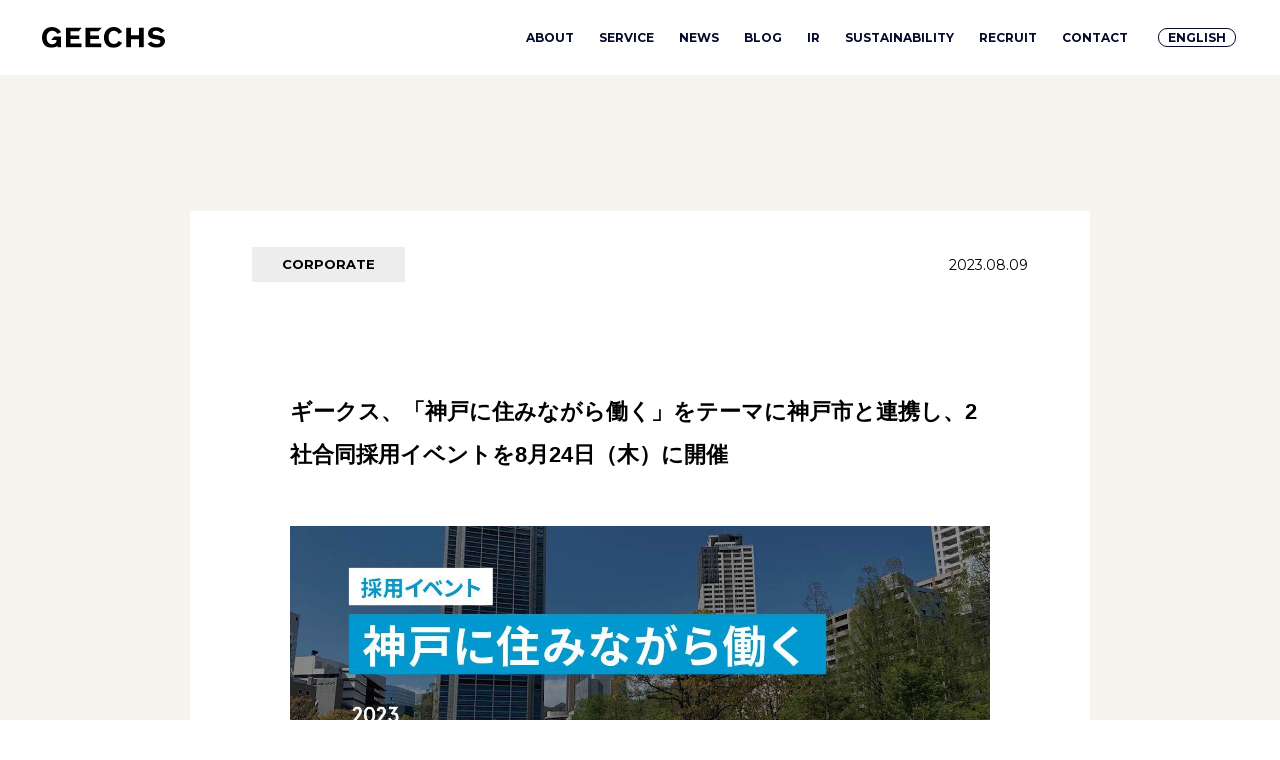

--- FILE ---
content_type: text/html; charset=UTF-8
request_url: https://geechs.com/newsrelease/20230809_saiyouevent/
body_size: 72631
content:
<!-- single.php -->
<!-- 20230809_saiyouevent -->
<!--  -->
<!DOCTYPE html>
<html lang="ja">

<head>
  <!-- Google Tag Manager -->
  <script>(function(w,d,s,l,i){w[l]=w[l]||[];w[l].push({'gtm.start':
  new Date().getTime(),event:'gtm.js'});var f=d.getElementsByTagName(s)[0],
  j=d.createElement(s),dl=l!='dataLayer'?'&l='+l:'';j.async=true;j.src=
  'https://www.googletagmanager.com/gtm.js?id='+i+dl;f.parentNode.insertBefore(j,f);
  })(window,document,'script','dataLayer','GTM-57B6DJW');</script>
  <!-- End Google Tag Manager -->
  
  <meta charset="UTF-8">
  <meta http-equiv="X-UA-Compatible" content="IE=edge">
  <meta name="viewport" content="width=device-width">
  <meta name="format-detection" content="telephone=no">
  <link href="https://geechs.com/wp-content/themes/geechs/assets/css/style.css" rel="stylesheet" media="all">
    <style>
  .wp-embedded-content {
    width: 100%;
  }
</style>  <meta name='robots' content='index, follow, max-image-preview:large, max-snippet:-1, max-video-preview:-1' />

	<!-- This site is optimized with the Yoast SEO plugin v19.3 - https://yoast.com/wordpress/plugins/seo/ -->
	<title>ギークス、「神戸に住みながら働く」をテーマに神戸市と連携し、2社合同採用イベントを8月24日（木）に開催</title>
	<meta name="description" content="ギークス株式会社は、2023年8月24日（木）に、神戸市と連携し、株式会社ディー・エヌ・エーとの2社合同採用イベントをWeWorkにて開催します。" />
	<link rel="canonical" href="https://geechs.com/newsrelease/20230809_saiyouevent/" />
	<meta property="og:locale" content="ja_JP" />
	<meta property="og:type" content="article" />
	<meta property="og:title" content="ギークス、「神戸に住みながら働く」をテーマに神戸市と連携し、2社合同採用イベントを8月24日（木）に開催" />
	<meta property="og:description" content="ギークス株式会社は、2023年8月24日（木）に、神戸市と連携し、株式会社ディー・エヌ・エーとの2社合同採用イベントをWeWorkにて開催します。" />
	<meta property="og:url" content="https://geechs.com/newsrelease/20230809_saiyouevent/" />
	<meta property="og:site_name" content="ギークス株式会社" />
	<meta property="article:published_time" content="2023-08-09T02:00:03+00:00" />
	<meta property="article:modified_time" content="2023-08-09T02:02:53+00:00" />
	<meta property="og:image" content="https://geechs.com/wp-content/uploads/2023/08/20230731_1.jpg" />
	<meta property="og:image:width" content="1280" />
	<meta property="og:image:height" content="780" />
	<meta property="og:image:type" content="image/jpeg" />
	<meta name="author" content="荒川 有希絵" />
	<meta name="twitter:card" content="summary_large_image" />
	<meta name="twitter:title" content="ギークス、「神戸に住みながら働く」をテーマに神戸市と連携し、2社合同採用イベントを8月24日（木）に開催" />
	<meta name="twitter:description" content="ギークス株式会社は、2023年8月24日（木）に、神戸市と連携し、株式会社ディー・エヌ・エーとの2社合同採用イベントをWeWorkにて開催します。" />
	<meta name="twitter:image" content="https://geechs.com/wp-content/uploads/2023/08/20230731_1.jpg" />
	<script type="application/ld+json" class="yoast-schema-graph">{"@context":"https://schema.org","@graph":[{"@type":"Organization","@id":"https://geechs.com/#organization","name":"ギークス株式会社","url":"https://geechs.com/","sameAs":[],"logo":{"@type":"ImageObject","inLanguage":"ja","@id":"https://geechs.com/#/schema/logo/image/","url":"https://new-prod-corporate.geechs.com/wp-content/uploads/2022/08/geechs_logo.png","contentUrl":"https://new-prod-corporate.geechs.com/wp-content/uploads/2022/08/geechs_logo.png","width":760,"height":134,"caption":"ギークス株式会社"},"image":{"@id":"https://geechs.com/#/schema/logo/image/"}},{"@type":"WebSite","@id":"https://geechs.com/#website","url":"https://geechs.com/","name":"ギークス株式会社","description":"Just another WordPress site","publisher":{"@id":"https://geechs.com/#organization"},"potentialAction":[{"@type":"SearchAction","target":{"@type":"EntryPoint","urlTemplate":"https://geechs.com/?s={search_term_string}"},"query-input":"required name=search_term_string"}],"inLanguage":"ja"},{"@type":"ImageObject","inLanguage":"ja","@id":"https://geechs.com/newsrelease/20230809_saiyouevent/#primaryimage","url":"https://geechs.com/wp-content/uploads/2023/08/20230731_1.jpg","contentUrl":"https://geechs.com/wp-content/uploads/2023/08/20230731_1.jpg","width":1280,"height":780},{"@type":"WebPage","@id":"https://geechs.com/newsrelease/20230809_saiyouevent/","url":"https://geechs.com/newsrelease/20230809_saiyouevent/","name":"ギークス、「神戸に住みながら働く」をテーマに神戸市と連携し、2社合同採用イベントを8月24日（木）に開催","isPartOf":{"@id":"https://geechs.com/#website"},"primaryImageOfPage":{"@id":"https://geechs.com/newsrelease/20230809_saiyouevent/#primaryimage"},"datePublished":"2023-08-09T02:00:03+00:00","dateModified":"2023-08-09T02:02:53+00:00","description":"ギークス株式会社は、2023年8月24日（木）に、神戸市と連携し、株式会社ディー・エヌ・エーとの2社合同採用イベントをWeWorkにて開催します。","breadcrumb":{"@id":"https://geechs.com/newsrelease/20230809_saiyouevent/#breadcrumb"},"inLanguage":"ja","potentialAction":[{"@type":"ReadAction","target":["https://geechs.com/newsrelease/20230809_saiyouevent/"]}]},{"@type":"BreadcrumbList","@id":"https://geechs.com/newsrelease/20230809_saiyouevent/#breadcrumb","itemListElement":[{"@type":"ListItem","position":1,"name":"Home","item":"https://geechs.com/"},{"@type":"ListItem","position":2,"name":"ギークス、「神戸に住みながら働く」をテーマに神戸市と連携し、2社合同採用イベントを8月24日（木）に開催"}]},{"@type":"Article","@id":"https://geechs.com/newsrelease/20230809_saiyouevent/#article","isPartOf":{"@id":"https://geechs.com/newsrelease/20230809_saiyouevent/"},"author":{"name":"荒川 有希絵","@id":"https://geechs.com/#/schema/person/5765e997057bacdf7e98501bc485253b"},"headline":"ギークス、「神戸に住みながら働く」をテーマに神戸市と連携し、2社合同採用イベントを8月24日（木）に開催","datePublished":"2023-08-09T02:00:03+00:00","dateModified":"2023-08-09T02:02:53+00:00","mainEntityOfPage":{"@id":"https://geechs.com/newsrelease/20230809_saiyouevent/"},"wordCount":26,"commentCount":0,"publisher":{"@id":"https://geechs.com/#organization"},"image":{"@id":"https://geechs.com/newsrelease/20230809_saiyouevent/#primaryimage"},"thumbnailUrl":"https://geechs.com/wp-content/uploads/2023/08/20230731_1.jpg","articleSection":["CORPORATE","SERVICE"],"inLanguage":"ja","potentialAction":[{"@type":"CommentAction","name":"Comment","target":["https://geechs.com/newsrelease/20230809_saiyouevent/#respond"]}]},{"@type":"Person","@id":"https://geechs.com/#/schema/person/5765e997057bacdf7e98501bc485253b","name":"荒川 有希絵","image":{"@type":"ImageObject","inLanguage":"ja","@id":"https://geechs.com/#/schema/person/image/","url":"https://secure.gravatar.com/avatar/985949d6b658107ca892f26a5677e4ec?s=96&d=mm&r=g","contentUrl":"https://secure.gravatar.com/avatar/985949d6b658107ca892f26a5677e4ec?s=96&d=mm&r=g","caption":"荒川 有希絵"},"url":"https://geechs.com/newsrelease/author/arakawa-yukiegeechs-com/"}]}</script>
	<!-- / Yoast SEO plugin. -->


<link rel='dns-prefetch' href='//s.w.org' />
<link rel="alternate" type="application/rss+xml" title="ギークス株式会社 &raquo; ギークス、「神戸に住みながら働く」をテーマに神戸市と連携し、2社合同採用イベントを8月24日（木）に開催 のコメントのフィード" href="https://geechs.com/newsrelease/20230809_saiyouevent/feed/" />
<link rel='stylesheet' id='wp-block-library-css'  href='https://geechs.com/wp-includes/css/dist/block-library/style.min.css?ver=6.0' type='text/css' media='all' />
<style id='bogo-language-switcher-style-inline-css' type='text/css'>
ul.bogo-language-switcher li {
	list-style: none outside none;
	padding: 0;
}

#wpadminbar #wp-admin-bar-bogo-user-locale .ab-icon::before {
	content: "\f326";
	top: 2px;
}

/* National Flags */

.bogoflags,
.bogoflags-before:before {
	display: inline-block;
	width: 16px;
	height: 11px;
	background-image: none;
	background-color: transparent;
	border: none;
	padding: 0;
	margin: 0 4px;
	vertical-align: top;
}

.bogoflags-ad:before {
	content: url('/wp-content/plugins/bogo/includes/block-editor/language-switcher/../../css/../../images/flag-icons/ad.png');
}

.bogoflags-ae:before {
	content: url('/wp-content/plugins/bogo/includes/block-editor/language-switcher/../../css/../../images/flag-icons/ae.png');
}

.bogoflags-af:before {
	content: url('/wp-content/plugins/bogo/includes/block-editor/language-switcher/../../css/../../images/flag-icons/af.png');
}

.bogoflags-ag:before {
	content: url('/wp-content/plugins/bogo/includes/block-editor/language-switcher/../../css/../../images/flag-icons/ag.png');
}

.bogoflags-ai:before {
	content: url('/wp-content/plugins/bogo/includes/block-editor/language-switcher/../../css/../../images/flag-icons/ai.png');
}

.bogoflags-al:before {
	content: url('/wp-content/plugins/bogo/includes/block-editor/language-switcher/../../css/../../images/flag-icons/al.png');
}

.bogoflags-am:before {
	content: url('/wp-content/plugins/bogo/includes/block-editor/language-switcher/../../css/../../images/flag-icons/am.png');
}

.bogoflags-an:before {
	content: url('/wp-content/plugins/bogo/includes/block-editor/language-switcher/../../css/../../images/flag-icons/an.png');
}

.bogoflags-ao:before {
	content: url('/wp-content/plugins/bogo/includes/block-editor/language-switcher/../../css/../../images/flag-icons/ao.png');
}

.bogoflags-ar:before {
	content: url('/wp-content/plugins/bogo/includes/block-editor/language-switcher/../../css/../../images/flag-icons/ar.png');
}

.bogoflags-as:before {
	content: url('/wp-content/plugins/bogo/includes/block-editor/language-switcher/../../css/../../images/flag-icons/as.png');
}

.bogoflags-at:before {
	content: url('/wp-content/plugins/bogo/includes/block-editor/language-switcher/../../css/../../images/flag-icons/at.png');
}

.bogoflags-au:before {
	content: url('/wp-content/plugins/bogo/includes/block-editor/language-switcher/../../css/../../images/flag-icons/au.png');
}

.bogoflags-aw:before {
	content: url('/wp-content/plugins/bogo/includes/block-editor/language-switcher/../../css/../../images/flag-icons/aw.png');
}

.bogoflags-ax:before {
	content: url('/wp-content/plugins/bogo/includes/block-editor/language-switcher/../../css/../../images/flag-icons/ax.png');
}

.bogoflags-az:before {
	content: url('/wp-content/plugins/bogo/includes/block-editor/language-switcher/../../css/../../images/flag-icons/az.png');
}

.bogoflags-ba:before {
	content: url('/wp-content/plugins/bogo/includes/block-editor/language-switcher/../../css/../../images/flag-icons/ba.png');
}

.bogoflags-bb:before {
	content: url('/wp-content/plugins/bogo/includes/block-editor/language-switcher/../../css/../../images/flag-icons/bb.png');
}

.bogoflags-bd:before {
	content: url('/wp-content/plugins/bogo/includes/block-editor/language-switcher/../../css/../../images/flag-icons/bd.png');
}

.bogoflags-be:before {
	content: url('/wp-content/plugins/bogo/includes/block-editor/language-switcher/../../css/../../images/flag-icons/be.png');
}

.bogoflags-bf:before {
	content: url('/wp-content/plugins/bogo/includes/block-editor/language-switcher/../../css/../../images/flag-icons/bf.png');
}

.bogoflags-bg:before {
	content: url('/wp-content/plugins/bogo/includes/block-editor/language-switcher/../../css/../../images/flag-icons/bg.png');
}

.bogoflags-bh:before {
	content: url('/wp-content/plugins/bogo/includes/block-editor/language-switcher/../../css/../../images/flag-icons/bh.png');
}

.bogoflags-bi:before {
	content: url('/wp-content/plugins/bogo/includes/block-editor/language-switcher/../../css/../../images/flag-icons/bi.png');
}

.bogoflags-bj:before {
	content: url('/wp-content/plugins/bogo/includes/block-editor/language-switcher/../../css/../../images/flag-icons/bj.png');
}

.bogoflags-bm:before {
	content: url('/wp-content/plugins/bogo/includes/block-editor/language-switcher/../../css/../../images/flag-icons/bm.png');
}

.bogoflags-bn:before {
	content: url('/wp-content/plugins/bogo/includes/block-editor/language-switcher/../../css/../../images/flag-icons/bn.png');
}

.bogoflags-bo:before {
	content: url('/wp-content/plugins/bogo/includes/block-editor/language-switcher/../../css/../../images/flag-icons/bo.png');
}

.bogoflags-br:before {
	content: url('/wp-content/plugins/bogo/includes/block-editor/language-switcher/../../css/../../images/flag-icons/br.png');
}

.bogoflags-bs:before {
	content: url('/wp-content/plugins/bogo/includes/block-editor/language-switcher/../../css/../../images/flag-icons/bs.png');
}

.bogoflags-bt:before {
	content: url('/wp-content/plugins/bogo/includes/block-editor/language-switcher/../../css/../../images/flag-icons/bt.png');
}

.bogoflags-bv:before {
	content: url('/wp-content/plugins/bogo/includes/block-editor/language-switcher/../../css/../../images/flag-icons/bv.png');
}

.bogoflags-bw:before {
	content: url('/wp-content/plugins/bogo/includes/block-editor/language-switcher/../../css/../../images/flag-icons/bw.png');
}

.bogoflags-by:before {
	content: url('/wp-content/plugins/bogo/includes/block-editor/language-switcher/../../css/../../images/flag-icons/by.png');
}

.bogoflags-bz:before {
	content: url('/wp-content/plugins/bogo/includes/block-editor/language-switcher/../../css/../../images/flag-icons/bz.png');
}

.bogoflags-ca:before {
	content: url('/wp-content/plugins/bogo/includes/block-editor/language-switcher/../../css/../../images/flag-icons/ca.png');
}

.bogoflags-catalonia:before {
	content: url('/wp-content/plugins/bogo/includes/block-editor/language-switcher/../../css/../../images/flag-icons/catalonia.png');
}

.bogoflags-cc:before {
	content: url('/wp-content/plugins/bogo/includes/block-editor/language-switcher/../../css/../../images/flag-icons/cc.png');
}

.bogoflags-cd:before {
	content: url('/wp-content/plugins/bogo/includes/block-editor/language-switcher/../../css/../../images/flag-icons/cd.png');
}

.bogoflags-cf:before {
	content: url('/wp-content/plugins/bogo/includes/block-editor/language-switcher/../../css/../../images/flag-icons/cf.png');
}

.bogoflags-cg:before {
	content: url('/wp-content/plugins/bogo/includes/block-editor/language-switcher/../../css/../../images/flag-icons/cg.png');
}

.bogoflags-ch:before {
	content: url('/wp-content/plugins/bogo/includes/block-editor/language-switcher/../../css/../../images/flag-icons/ch.png');
}

.bogoflags-ci:before {
	content: url('/wp-content/plugins/bogo/includes/block-editor/language-switcher/../../css/../../images/flag-icons/ci.png');
}

.bogoflags-ck:before {
	content: url('/wp-content/plugins/bogo/includes/block-editor/language-switcher/../../css/../../images/flag-icons/ck.png');
}

.bogoflags-cl:before {
	content: url('/wp-content/plugins/bogo/includes/block-editor/language-switcher/../../css/../../images/flag-icons/cl.png');
}

.bogoflags-cm:before {
	content: url('/wp-content/plugins/bogo/includes/block-editor/language-switcher/../../css/../../images/flag-icons/cm.png');
}

.bogoflags-cn:before {
	content: url('/wp-content/plugins/bogo/includes/block-editor/language-switcher/../../css/../../images/flag-icons/cn.png');
}

.bogoflags-co:before {
	content: url('/wp-content/plugins/bogo/includes/block-editor/language-switcher/../../css/../../images/flag-icons/co.png');
}

.bogoflags-cr:before {
	content: url('/wp-content/plugins/bogo/includes/block-editor/language-switcher/../../css/../../images/flag-icons/cr.png');
}

.bogoflags-cs:before {
	content: url('/wp-content/plugins/bogo/includes/block-editor/language-switcher/../../css/../../images/flag-icons/cs.png');
}

.bogoflags-cu:before {
	content: url('/wp-content/plugins/bogo/includes/block-editor/language-switcher/../../css/../../images/flag-icons/cu.png');
}

.bogoflags-cv:before {
	content: url('/wp-content/plugins/bogo/includes/block-editor/language-switcher/../../css/../../images/flag-icons/cv.png');
}

.bogoflags-cx:before {
	content: url('/wp-content/plugins/bogo/includes/block-editor/language-switcher/../../css/../../images/flag-icons/cx.png');
}

.bogoflags-cy:before {
	content: url('/wp-content/plugins/bogo/includes/block-editor/language-switcher/../../css/../../images/flag-icons/cy.png');
}

.bogoflags-cz:before {
	content: url('/wp-content/plugins/bogo/includes/block-editor/language-switcher/../../css/../../images/flag-icons/cz.png');
}

.bogoflags-de:before {
	content: url('/wp-content/plugins/bogo/includes/block-editor/language-switcher/../../css/../../images/flag-icons/de.png');
}

.bogoflags-dj:before {
	content: url('/wp-content/plugins/bogo/includes/block-editor/language-switcher/../../css/../../images/flag-icons/dj.png');
}

.bogoflags-dk:before {
	content: url('/wp-content/plugins/bogo/includes/block-editor/language-switcher/../../css/../../images/flag-icons/dk.png');
}

.bogoflags-dm:before {
	content: url('/wp-content/plugins/bogo/includes/block-editor/language-switcher/../../css/../../images/flag-icons/dm.png');
}

.bogoflags-do:before {
	content: url('/wp-content/plugins/bogo/includes/block-editor/language-switcher/../../css/../../images/flag-icons/do.png');
}

.bogoflags-dz:before {
	content: url('/wp-content/plugins/bogo/includes/block-editor/language-switcher/../../css/../../images/flag-icons/dz.png');
}

.bogoflags-ec:before {
	content: url('/wp-content/plugins/bogo/includes/block-editor/language-switcher/../../css/../../images/flag-icons/ec.png');
}

.bogoflags-ee:before {
	content: url('/wp-content/plugins/bogo/includes/block-editor/language-switcher/../../css/../../images/flag-icons/ee.png');
}

.bogoflags-eg:before {
	content: url('/wp-content/plugins/bogo/includes/block-editor/language-switcher/../../css/../../images/flag-icons/eg.png');
}

.bogoflags-eh:before {
	content: url('/wp-content/plugins/bogo/includes/block-editor/language-switcher/../../css/../../images/flag-icons/eh.png');
}

.bogoflags-england:before {
	content: url('/wp-content/plugins/bogo/includes/block-editor/language-switcher/../../css/../../images/flag-icons/england.png');
}

.bogoflags-er:before {
	content: url('/wp-content/plugins/bogo/includes/block-editor/language-switcher/../../css/../../images/flag-icons/er.png');
}

.bogoflags-es:before {
	content: url('/wp-content/plugins/bogo/includes/block-editor/language-switcher/../../css/../../images/flag-icons/es.png');
}

.bogoflags-et:before {
	content: url('/wp-content/plugins/bogo/includes/block-editor/language-switcher/../../css/../../images/flag-icons/et.png');
}

.bogoflags-europeanunion:before {
	content: url('/wp-content/plugins/bogo/includes/block-editor/language-switcher/../../css/../../images/flag-icons/europeanunion.png');
}

.bogoflags-fam:before {
	content: url('/wp-content/plugins/bogo/includes/block-editor/language-switcher/../../css/../../images/flag-icons/fam.png');
}

.bogoflags-fi:before {
	content: url('/wp-content/plugins/bogo/includes/block-editor/language-switcher/../../css/../../images/flag-icons/fi.png');
}

.bogoflags-fj:before {
	content: url('/wp-content/plugins/bogo/includes/block-editor/language-switcher/../../css/../../images/flag-icons/fj.png');
}

.bogoflags-fk:before {
	content: url('/wp-content/plugins/bogo/includes/block-editor/language-switcher/../../css/../../images/flag-icons/fk.png');
}

.bogoflags-fm:before {
	content: url('/wp-content/plugins/bogo/includes/block-editor/language-switcher/../../css/../../images/flag-icons/fm.png');
}

.bogoflags-fo:before {
	content: url('/wp-content/plugins/bogo/includes/block-editor/language-switcher/../../css/../../images/flag-icons/fo.png');
}

.bogoflags-fr:before {
	content: url('/wp-content/plugins/bogo/includes/block-editor/language-switcher/../../css/../../images/flag-icons/fr.png');
}

.bogoflags-ga:before {
	content: url('/wp-content/plugins/bogo/includes/block-editor/language-switcher/../../css/../../images/flag-icons/ga.png');
}

.bogoflags-gb:before {
	content: url('/wp-content/plugins/bogo/includes/block-editor/language-switcher/../../css/../../images/flag-icons/gb.png');
}

.bogoflags-gd:before {
	content: url('/wp-content/plugins/bogo/includes/block-editor/language-switcher/../../css/../../images/flag-icons/gd.png');
}

.bogoflags-ge:before {
	content: url('/wp-content/plugins/bogo/includes/block-editor/language-switcher/../../css/../../images/flag-icons/ge.png');
}

.bogoflags-gf:before {
	content: url('/wp-content/plugins/bogo/includes/block-editor/language-switcher/../../css/../../images/flag-icons/gf.png');
}

.bogoflags-gh:before {
	content: url('/wp-content/plugins/bogo/includes/block-editor/language-switcher/../../css/../../images/flag-icons/gh.png');
}

.bogoflags-gi:before {
	content: url('/wp-content/plugins/bogo/includes/block-editor/language-switcher/../../css/../../images/flag-icons/gi.png');
}

.bogoflags-gl:before {
	content: url('/wp-content/plugins/bogo/includes/block-editor/language-switcher/../../css/../../images/flag-icons/gl.png');
}

.bogoflags-gm:before {
	content: url('/wp-content/plugins/bogo/includes/block-editor/language-switcher/../../css/../../images/flag-icons/gm.png');
}

.bogoflags-gn:before {
	content: url('/wp-content/plugins/bogo/includes/block-editor/language-switcher/../../css/../../images/flag-icons/gn.png');
}

.bogoflags-gp:before {
	content: url('/wp-content/plugins/bogo/includes/block-editor/language-switcher/../../css/../../images/flag-icons/gp.png');
}

.bogoflags-gq:before {
	content: url('/wp-content/plugins/bogo/includes/block-editor/language-switcher/../../css/../../images/flag-icons/gq.png');
}

.bogoflags-gr:before {
	content: url('/wp-content/plugins/bogo/includes/block-editor/language-switcher/../../css/../../images/flag-icons/gr.png');
}

.bogoflags-gs:before {
	content: url('/wp-content/plugins/bogo/includes/block-editor/language-switcher/../../css/../../images/flag-icons/gs.png');
}

.bogoflags-gt:before {
	content: url('/wp-content/plugins/bogo/includes/block-editor/language-switcher/../../css/../../images/flag-icons/gt.png');
}

.bogoflags-gu:before {
	content: url('/wp-content/plugins/bogo/includes/block-editor/language-switcher/../../css/../../images/flag-icons/gu.png');
}

.bogoflags-gw:before {
	content: url('/wp-content/plugins/bogo/includes/block-editor/language-switcher/../../css/../../images/flag-icons/gw.png');
}

.bogoflags-gy:before {
	content: url('/wp-content/plugins/bogo/includes/block-editor/language-switcher/../../css/../../images/flag-icons/gy.png');
}

.bogoflags-hk:before {
	content: url('/wp-content/plugins/bogo/includes/block-editor/language-switcher/../../css/../../images/flag-icons/hk.png');
}

.bogoflags-hm:before {
	content: url('/wp-content/plugins/bogo/includes/block-editor/language-switcher/../../css/../../images/flag-icons/hm.png');
}

.bogoflags-hn:before {
	content: url('/wp-content/plugins/bogo/includes/block-editor/language-switcher/../../css/../../images/flag-icons/hn.png');
}

.bogoflags-hr:before {
	content: url('/wp-content/plugins/bogo/includes/block-editor/language-switcher/../../css/../../images/flag-icons/hr.png');
}

.bogoflags-ht:before {
	content: url('/wp-content/plugins/bogo/includes/block-editor/language-switcher/../../css/../../images/flag-icons/ht.png');
}

.bogoflags-hu:before {
	content: url('/wp-content/plugins/bogo/includes/block-editor/language-switcher/../../css/../../images/flag-icons/hu.png');
}

.bogoflags-id:before {
	content: url('/wp-content/plugins/bogo/includes/block-editor/language-switcher/../../css/../../images/flag-icons/id.png');
}

.bogoflags-ie:before {
	content: url('/wp-content/plugins/bogo/includes/block-editor/language-switcher/../../css/../../images/flag-icons/ie.png');
}

.bogoflags-il:before {
	content: url('/wp-content/plugins/bogo/includes/block-editor/language-switcher/../../css/../../images/flag-icons/il.png');
}

.bogoflags-in:before {
	content: url('/wp-content/plugins/bogo/includes/block-editor/language-switcher/../../css/../../images/flag-icons/in.png');
}

.bogoflags-io:before {
	content: url('/wp-content/plugins/bogo/includes/block-editor/language-switcher/../../css/../../images/flag-icons/io.png');
}

.bogoflags-iq:before {
	content: url('/wp-content/plugins/bogo/includes/block-editor/language-switcher/../../css/../../images/flag-icons/iq.png');
}

.bogoflags-ir:before {
	content: url('/wp-content/plugins/bogo/includes/block-editor/language-switcher/../../css/../../images/flag-icons/ir.png');
}

.bogoflags-is:before {
	content: url('/wp-content/plugins/bogo/includes/block-editor/language-switcher/../../css/../../images/flag-icons/is.png');
}

.bogoflags-it:before {
	content: url('/wp-content/plugins/bogo/includes/block-editor/language-switcher/../../css/../../images/flag-icons/it.png');
}

.bogoflags-jm:before {
	content: url('/wp-content/plugins/bogo/includes/block-editor/language-switcher/../../css/../../images/flag-icons/jm.png');
}

.bogoflags-jo:before {
	content: url('/wp-content/plugins/bogo/includes/block-editor/language-switcher/../../css/../../images/flag-icons/jo.png');
}

.bogoflags-jp:before {
	content: url('/wp-content/plugins/bogo/includes/block-editor/language-switcher/../../css/../../images/flag-icons/jp.png');
}

.bogoflags-ke:before {
	content: url('/wp-content/plugins/bogo/includes/block-editor/language-switcher/../../css/../../images/flag-icons/ke.png');
}

.bogoflags-kg:before {
	content: url('/wp-content/plugins/bogo/includes/block-editor/language-switcher/../../css/../../images/flag-icons/kg.png');
}

.bogoflags-kh:before {
	content: url('/wp-content/plugins/bogo/includes/block-editor/language-switcher/../../css/../../images/flag-icons/kh.png');
}

.bogoflags-ki:before {
	content: url('/wp-content/plugins/bogo/includes/block-editor/language-switcher/../../css/../../images/flag-icons/ki.png');
}

.bogoflags-km:before {
	content: url('/wp-content/plugins/bogo/includes/block-editor/language-switcher/../../css/../../images/flag-icons/km.png');
}

.bogoflags-kn:before {
	content: url('/wp-content/plugins/bogo/includes/block-editor/language-switcher/../../css/../../images/flag-icons/kn.png');
}

.bogoflags-kp:before {
	content: url('/wp-content/plugins/bogo/includes/block-editor/language-switcher/../../css/../../images/flag-icons/kp.png');
}

.bogoflags-kr:before {
	content: url('/wp-content/plugins/bogo/includes/block-editor/language-switcher/../../css/../../images/flag-icons/kr.png');
}

.bogoflags-kw:before {
	content: url('/wp-content/plugins/bogo/includes/block-editor/language-switcher/../../css/../../images/flag-icons/kw.png');
}

.bogoflags-ky:before {
	content: url('/wp-content/plugins/bogo/includes/block-editor/language-switcher/../../css/../../images/flag-icons/ky.png');
}

.bogoflags-kz:before {
	content: url('/wp-content/plugins/bogo/includes/block-editor/language-switcher/../../css/../../images/flag-icons/kz.png');
}

.bogoflags-la:before {
	content: url('/wp-content/plugins/bogo/includes/block-editor/language-switcher/../../css/../../images/flag-icons/la.png');
}

.bogoflags-lb:before {
	content: url('/wp-content/plugins/bogo/includes/block-editor/language-switcher/../../css/../../images/flag-icons/lb.png');
}

.bogoflags-lc:before {
	content: url('/wp-content/plugins/bogo/includes/block-editor/language-switcher/../../css/../../images/flag-icons/lc.png');
}

.bogoflags-li:before {
	content: url('/wp-content/plugins/bogo/includes/block-editor/language-switcher/../../css/../../images/flag-icons/li.png');
}

.bogoflags-lk:before {
	content: url('/wp-content/plugins/bogo/includes/block-editor/language-switcher/../../css/../../images/flag-icons/lk.png');
}

.bogoflags-lr:before {
	content: url('/wp-content/plugins/bogo/includes/block-editor/language-switcher/../../css/../../images/flag-icons/lr.png');
}

.bogoflags-ls:before {
	content: url('/wp-content/plugins/bogo/includes/block-editor/language-switcher/../../css/../../images/flag-icons/ls.png');
}

.bogoflags-lt:before {
	content: url('/wp-content/plugins/bogo/includes/block-editor/language-switcher/../../css/../../images/flag-icons/lt.png');
}

.bogoflags-lu:before {
	content: url('/wp-content/plugins/bogo/includes/block-editor/language-switcher/../../css/../../images/flag-icons/lu.png');
}

.bogoflags-lv:before {
	content: url('/wp-content/plugins/bogo/includes/block-editor/language-switcher/../../css/../../images/flag-icons/lv.png');
}

.bogoflags-ly:before {
	content: url('/wp-content/plugins/bogo/includes/block-editor/language-switcher/../../css/../../images/flag-icons/ly.png');
}

.bogoflags-ma:before {
	content: url('/wp-content/plugins/bogo/includes/block-editor/language-switcher/../../css/../../images/flag-icons/ma.png');
}

.bogoflags-mc:before {
	content: url('/wp-content/plugins/bogo/includes/block-editor/language-switcher/../../css/../../images/flag-icons/mc.png');
}

.bogoflags-md:before {
	content: url('/wp-content/plugins/bogo/includes/block-editor/language-switcher/../../css/../../images/flag-icons/md.png');
}

.bogoflags-me:before {
	content: url('/wp-content/plugins/bogo/includes/block-editor/language-switcher/../../css/../../images/flag-icons/me.png');
}

.bogoflags-mg:before {
	content: url('/wp-content/plugins/bogo/includes/block-editor/language-switcher/../../css/../../images/flag-icons/mg.png');
}

.bogoflags-mh:before {
	content: url('/wp-content/plugins/bogo/includes/block-editor/language-switcher/../../css/../../images/flag-icons/mh.png');
}

.bogoflags-mk:before {
	content: url('/wp-content/plugins/bogo/includes/block-editor/language-switcher/../../css/../../images/flag-icons/mk.png');
}

.bogoflags-ml:before {
	content: url('/wp-content/plugins/bogo/includes/block-editor/language-switcher/../../css/../../images/flag-icons/ml.png');
}

.bogoflags-mm:before {
	content: url('/wp-content/plugins/bogo/includes/block-editor/language-switcher/../../css/../../images/flag-icons/mm.png');
}

.bogoflags-mn:before {
	content: url('/wp-content/plugins/bogo/includes/block-editor/language-switcher/../../css/../../images/flag-icons/mn.png');
}

.bogoflags-mo:before {
	content: url('/wp-content/plugins/bogo/includes/block-editor/language-switcher/../../css/../../images/flag-icons/mo.png');
}

.bogoflags-mp:before {
	content: url('/wp-content/plugins/bogo/includes/block-editor/language-switcher/../../css/../../images/flag-icons/mp.png');
}

.bogoflags-mq:before {
	content: url('/wp-content/plugins/bogo/includes/block-editor/language-switcher/../../css/../../images/flag-icons/mq.png');
}

.bogoflags-mr:before {
	content: url('/wp-content/plugins/bogo/includes/block-editor/language-switcher/../../css/../../images/flag-icons/mr.png');
}

.bogoflags-ms:before {
	content: url('/wp-content/plugins/bogo/includes/block-editor/language-switcher/../../css/../../images/flag-icons/ms.png');
}

.bogoflags-mt:before {
	content: url('/wp-content/plugins/bogo/includes/block-editor/language-switcher/../../css/../../images/flag-icons/mt.png');
}

.bogoflags-mu:before {
	content: url('/wp-content/plugins/bogo/includes/block-editor/language-switcher/../../css/../../images/flag-icons/mu.png');
}

.bogoflags-mv:before {
	content: url('/wp-content/plugins/bogo/includes/block-editor/language-switcher/../../css/../../images/flag-icons/mv.png');
}

.bogoflags-mw:before {
	content: url('/wp-content/plugins/bogo/includes/block-editor/language-switcher/../../css/../../images/flag-icons/mw.png');
}

.bogoflags-mx:before {
	content: url('/wp-content/plugins/bogo/includes/block-editor/language-switcher/../../css/../../images/flag-icons/mx.png');
}

.bogoflags-my:before {
	content: url('/wp-content/plugins/bogo/includes/block-editor/language-switcher/../../css/../../images/flag-icons/my.png');
}

.bogoflags-mz:before {
	content: url('/wp-content/plugins/bogo/includes/block-editor/language-switcher/../../css/../../images/flag-icons/mz.png');
}

.bogoflags-na:before {
	content: url('/wp-content/plugins/bogo/includes/block-editor/language-switcher/../../css/../../images/flag-icons/na.png');
}

.bogoflags-nc:before {
	content: url('/wp-content/plugins/bogo/includes/block-editor/language-switcher/../../css/../../images/flag-icons/nc.png');
}

.bogoflags-ne:before {
	content: url('/wp-content/plugins/bogo/includes/block-editor/language-switcher/../../css/../../images/flag-icons/ne.png');
}

.bogoflags-nf:before {
	content: url('/wp-content/plugins/bogo/includes/block-editor/language-switcher/../../css/../../images/flag-icons/nf.png');
}

.bogoflags-ng:before {
	content: url('/wp-content/plugins/bogo/includes/block-editor/language-switcher/../../css/../../images/flag-icons/ng.png');
}

.bogoflags-ni:before {
	content: url('/wp-content/plugins/bogo/includes/block-editor/language-switcher/../../css/../../images/flag-icons/ni.png');
}

.bogoflags-nl:before {
	content: url('/wp-content/plugins/bogo/includes/block-editor/language-switcher/../../css/../../images/flag-icons/nl.png');
}

.bogoflags-no:before {
	content: url('/wp-content/plugins/bogo/includes/block-editor/language-switcher/../../css/../../images/flag-icons/no.png');
}

.bogoflags-np:before {
	content: url('/wp-content/plugins/bogo/includes/block-editor/language-switcher/../../css/../../images/flag-icons/np.png');
}

.bogoflags-nr:before {
	content: url('/wp-content/plugins/bogo/includes/block-editor/language-switcher/../../css/../../images/flag-icons/nr.png');
}

.bogoflags-nu:before {
	content: url('/wp-content/plugins/bogo/includes/block-editor/language-switcher/../../css/../../images/flag-icons/nu.png');
}

.bogoflags-nz:before {
	content: url('/wp-content/plugins/bogo/includes/block-editor/language-switcher/../../css/../../images/flag-icons/nz.png');
}

.bogoflags-om:before {
	content: url('/wp-content/plugins/bogo/includes/block-editor/language-switcher/../../css/../../images/flag-icons/om.png');
}

.bogoflags-pa:before {
	content: url('/wp-content/plugins/bogo/includes/block-editor/language-switcher/../../css/../../images/flag-icons/pa.png');
}

.bogoflags-pe:before {
	content: url('/wp-content/plugins/bogo/includes/block-editor/language-switcher/../../css/../../images/flag-icons/pe.png');
}

.bogoflags-pf:before {
	content: url('/wp-content/plugins/bogo/includes/block-editor/language-switcher/../../css/../../images/flag-icons/pf.png');
}

.bogoflags-pg:before {
	content: url('/wp-content/plugins/bogo/includes/block-editor/language-switcher/../../css/../../images/flag-icons/pg.png');
}

.bogoflags-ph:before {
	content: url('/wp-content/plugins/bogo/includes/block-editor/language-switcher/../../css/../../images/flag-icons/ph.png');
}

.bogoflags-pk:before {
	content: url('/wp-content/plugins/bogo/includes/block-editor/language-switcher/../../css/../../images/flag-icons/pk.png');
}

.bogoflags-pl:before {
	content: url('/wp-content/plugins/bogo/includes/block-editor/language-switcher/../../css/../../images/flag-icons/pl.png');
}

.bogoflags-pm:before {
	content: url('/wp-content/plugins/bogo/includes/block-editor/language-switcher/../../css/../../images/flag-icons/pm.png');
}

.bogoflags-pn:before {
	content: url('/wp-content/plugins/bogo/includes/block-editor/language-switcher/../../css/../../images/flag-icons/pn.png');
}

.bogoflags-pr:before {
	content: url('/wp-content/plugins/bogo/includes/block-editor/language-switcher/../../css/../../images/flag-icons/pr.png');
}

.bogoflags-ps:before {
	content: url('/wp-content/plugins/bogo/includes/block-editor/language-switcher/../../css/../../images/flag-icons/ps.png');
}

.bogoflags-pt:before {
	content: url('/wp-content/plugins/bogo/includes/block-editor/language-switcher/../../css/../../images/flag-icons/pt.png');
}

.bogoflags-pw:before {
	content: url('/wp-content/plugins/bogo/includes/block-editor/language-switcher/../../css/../../images/flag-icons/pw.png');
}

.bogoflags-py:before {
	content: url('/wp-content/plugins/bogo/includes/block-editor/language-switcher/../../css/../../images/flag-icons/py.png');
}

.bogoflags-qa:before {
	content: url('/wp-content/plugins/bogo/includes/block-editor/language-switcher/../../css/../../images/flag-icons/qa.png');
}

.bogoflags-re:before {
	content: url('/wp-content/plugins/bogo/includes/block-editor/language-switcher/../../css/../../images/flag-icons/re.png');
}

.bogoflags-ro:before {
	content: url('/wp-content/plugins/bogo/includes/block-editor/language-switcher/../../css/../../images/flag-icons/ro.png');
}

.bogoflags-rs:before {
	content: url('/wp-content/plugins/bogo/includes/block-editor/language-switcher/../../css/../../images/flag-icons/rs.png');
}

.bogoflags-ru:before {
	content: url('/wp-content/plugins/bogo/includes/block-editor/language-switcher/../../css/../../images/flag-icons/ru.png');
}

.bogoflags-rw:before {
	content: url('/wp-content/plugins/bogo/includes/block-editor/language-switcher/../../css/../../images/flag-icons/rw.png');
}

.bogoflags-sa:before {
	content: url('/wp-content/plugins/bogo/includes/block-editor/language-switcher/../../css/../../images/flag-icons/sa.png');
}

.bogoflags-sb:before {
	content: url('/wp-content/plugins/bogo/includes/block-editor/language-switcher/../../css/../../images/flag-icons/sb.png');
}

.bogoflags-sc:before {
	content: url('/wp-content/plugins/bogo/includes/block-editor/language-switcher/../../css/../../images/flag-icons/sc.png');
}

.bogoflags-scotland:before {
	content: url('/wp-content/plugins/bogo/includes/block-editor/language-switcher/../../css/../../images/flag-icons/scotland.png');
}

.bogoflags-sd:before {
	content: url('/wp-content/plugins/bogo/includes/block-editor/language-switcher/../../css/../../images/flag-icons/sd.png');
}

.bogoflags-se:before {
	content: url('/wp-content/plugins/bogo/includes/block-editor/language-switcher/../../css/../../images/flag-icons/se.png');
}

.bogoflags-sg:before {
	content: url('/wp-content/plugins/bogo/includes/block-editor/language-switcher/../../css/../../images/flag-icons/sg.png');
}

.bogoflags-sh:before {
	content: url('/wp-content/plugins/bogo/includes/block-editor/language-switcher/../../css/../../images/flag-icons/sh.png');
}

.bogoflags-si:before {
	content: url('/wp-content/plugins/bogo/includes/block-editor/language-switcher/../../css/../../images/flag-icons/si.png');
}

.bogoflags-sj:before {
	content: url('/wp-content/plugins/bogo/includes/block-editor/language-switcher/../../css/../../images/flag-icons/sj.png');
}

.bogoflags-sk:before {
	content: url('/wp-content/plugins/bogo/includes/block-editor/language-switcher/../../css/../../images/flag-icons/sk.png');
}

.bogoflags-sl:before {
	content: url('/wp-content/plugins/bogo/includes/block-editor/language-switcher/../../css/../../images/flag-icons/sl.png');
}

.bogoflags-sm:before {
	content: url('/wp-content/plugins/bogo/includes/block-editor/language-switcher/../../css/../../images/flag-icons/sm.png');
}

.bogoflags-sn:before {
	content: url('/wp-content/plugins/bogo/includes/block-editor/language-switcher/../../css/../../images/flag-icons/sn.png');
}

.bogoflags-so:before {
	content: url('/wp-content/plugins/bogo/includes/block-editor/language-switcher/../../css/../../images/flag-icons/so.png');
}

.bogoflags-sr:before {
	content: url('/wp-content/plugins/bogo/includes/block-editor/language-switcher/../../css/../../images/flag-icons/sr.png');
}

.bogoflags-st:before {
	content: url('/wp-content/plugins/bogo/includes/block-editor/language-switcher/../../css/../../images/flag-icons/st.png');
}

.bogoflags-sv:before {
	content: url('/wp-content/plugins/bogo/includes/block-editor/language-switcher/../../css/../../images/flag-icons/sv.png');
}

.bogoflags-sy:before {
	content: url('/wp-content/plugins/bogo/includes/block-editor/language-switcher/../../css/../../images/flag-icons/sy.png');
}

.bogoflags-sz:before {
	content: url('/wp-content/plugins/bogo/includes/block-editor/language-switcher/../../css/../../images/flag-icons/sz.png');
}

.bogoflags-tc:before {
	content: url('/wp-content/plugins/bogo/includes/block-editor/language-switcher/../../css/../../images/flag-icons/tc.png');
}

.bogoflags-td:before {
	content: url('/wp-content/plugins/bogo/includes/block-editor/language-switcher/../../css/../../images/flag-icons/td.png');
}

.bogoflags-tf:before {
	content: url('/wp-content/plugins/bogo/includes/block-editor/language-switcher/../../css/../../images/flag-icons/tf.png');
}

.bogoflags-tg:before {
	content: url('/wp-content/plugins/bogo/includes/block-editor/language-switcher/../../css/../../images/flag-icons/tg.png');
}

.bogoflags-th:before {
	content: url('/wp-content/plugins/bogo/includes/block-editor/language-switcher/../../css/../../images/flag-icons/th.png');
}

.bogoflags-tj:before {
	content: url('/wp-content/plugins/bogo/includes/block-editor/language-switcher/../../css/../../images/flag-icons/tj.png');
}

.bogoflags-tk:before {
	content: url('/wp-content/plugins/bogo/includes/block-editor/language-switcher/../../css/../../images/flag-icons/tk.png');
}

.bogoflags-tl:before {
	content: url('/wp-content/plugins/bogo/includes/block-editor/language-switcher/../../css/../../images/flag-icons/tl.png');
}

.bogoflags-tm:before {
	content: url('/wp-content/plugins/bogo/includes/block-editor/language-switcher/../../css/../../images/flag-icons/tm.png');
}

.bogoflags-tn:before {
	content: url('/wp-content/plugins/bogo/includes/block-editor/language-switcher/../../css/../../images/flag-icons/tn.png');
}

.bogoflags-to:before {
	content: url('/wp-content/plugins/bogo/includes/block-editor/language-switcher/../../css/../../images/flag-icons/to.png');
}

.bogoflags-tr:before {
	content: url('/wp-content/plugins/bogo/includes/block-editor/language-switcher/../../css/../../images/flag-icons/tr.png');
}

.bogoflags-tt:before {
	content: url('/wp-content/plugins/bogo/includes/block-editor/language-switcher/../../css/../../images/flag-icons/tt.png');
}

.bogoflags-tv:before {
	content: url('/wp-content/plugins/bogo/includes/block-editor/language-switcher/../../css/../../images/flag-icons/tv.png');
}

.bogoflags-tw:before {
	content: url('/wp-content/plugins/bogo/includes/block-editor/language-switcher/../../css/../../images/flag-icons/tw.png');
}

.bogoflags-tz:before {
	content: url('/wp-content/plugins/bogo/includes/block-editor/language-switcher/../../css/../../images/flag-icons/tz.png');
}

.bogoflags-ua:before {
	content: url('/wp-content/plugins/bogo/includes/block-editor/language-switcher/../../css/../../images/flag-icons/ua.png');
}

.bogoflags-ug:before {
	content: url('/wp-content/plugins/bogo/includes/block-editor/language-switcher/../../css/../../images/flag-icons/ug.png');
}

.bogoflags-um:before {
	content: url('/wp-content/plugins/bogo/includes/block-editor/language-switcher/../../css/../../images/flag-icons/um.png');
}

.bogoflags-us:before {
	content: url('/wp-content/plugins/bogo/includes/block-editor/language-switcher/../../css/../../images/flag-icons/us.png');
}

.bogoflags-uy:before {
	content: url('/wp-content/plugins/bogo/includes/block-editor/language-switcher/../../css/../../images/flag-icons/uy.png');
}

.bogoflags-uz:before {
	content: url('/wp-content/plugins/bogo/includes/block-editor/language-switcher/../../css/../../images/flag-icons/uz.png');
}

.bogoflags-va:before {
	content: url('/wp-content/plugins/bogo/includes/block-editor/language-switcher/../../css/../../images/flag-icons/va.png');
}

.bogoflags-vc:before {
	content: url('/wp-content/plugins/bogo/includes/block-editor/language-switcher/../../css/../../images/flag-icons/vc.png');
}

.bogoflags-ve:before {
	content: url('/wp-content/plugins/bogo/includes/block-editor/language-switcher/../../css/../../images/flag-icons/ve.png');
}

.bogoflags-vg:before {
	content: url('/wp-content/plugins/bogo/includes/block-editor/language-switcher/../../css/../../images/flag-icons/vg.png');
}

.bogoflags-vi:before {
	content: url('/wp-content/plugins/bogo/includes/block-editor/language-switcher/../../css/../../images/flag-icons/vi.png');
}

.bogoflags-vn:before {
	content: url('/wp-content/plugins/bogo/includes/block-editor/language-switcher/../../css/../../images/flag-icons/vn.png');
}

.bogoflags-vu:before {
	content: url('/wp-content/plugins/bogo/includes/block-editor/language-switcher/../../css/../../images/flag-icons/vu.png');
}

.bogoflags-wales:before {
	content: url('/wp-content/plugins/bogo/includes/block-editor/language-switcher/../../css/../../images/flag-icons/wales.png');
}

.bogoflags-wf:before {
	content: url('/wp-content/plugins/bogo/includes/block-editor/language-switcher/../../css/../../images/flag-icons/wf.png');
}

.bogoflags-ws:before {
	content: url('/wp-content/plugins/bogo/includes/block-editor/language-switcher/../../css/../../images/flag-icons/ws.png');
}

.bogoflags-ye:before {
	content: url('/wp-content/plugins/bogo/includes/block-editor/language-switcher/../../css/../../images/flag-icons/ye.png');
}

.bogoflags-yt:before {
	content: url('/wp-content/plugins/bogo/includes/block-editor/language-switcher/../../css/../../images/flag-icons/yt.png');
}

.bogoflags-za:before {
	content: url('/wp-content/plugins/bogo/includes/block-editor/language-switcher/../../css/../../images/flag-icons/za.png');
}

.bogoflags-zm:before {
	content: url('/wp-content/plugins/bogo/includes/block-editor/language-switcher/../../css/../../images/flag-icons/zm.png');
}

.bogoflags-zw:before {
	content: url('/wp-content/plugins/bogo/includes/block-editor/language-switcher/../../css/../../images/flag-icons/zw.png');
}

</style>
<style id='global-styles-inline-css' type='text/css'>
body{--wp--preset--color--black: #000000;--wp--preset--color--cyan-bluish-gray: #abb8c3;--wp--preset--color--white: #ffffff;--wp--preset--color--pale-pink: #f78da7;--wp--preset--color--vivid-red: #cf2e2e;--wp--preset--color--luminous-vivid-orange: #ff6900;--wp--preset--color--luminous-vivid-amber: #fcb900;--wp--preset--color--light-green-cyan: #7bdcb5;--wp--preset--color--vivid-green-cyan: #00d084;--wp--preset--color--pale-cyan-blue: #8ed1fc;--wp--preset--color--vivid-cyan-blue: #0693e3;--wp--preset--color--vivid-purple: #9b51e0;--wp--preset--gradient--vivid-cyan-blue-to-vivid-purple: linear-gradient(135deg,rgba(6,147,227,1) 0%,rgb(155,81,224) 100%);--wp--preset--gradient--light-green-cyan-to-vivid-green-cyan: linear-gradient(135deg,rgb(122,220,180) 0%,rgb(0,208,130) 100%);--wp--preset--gradient--luminous-vivid-amber-to-luminous-vivid-orange: linear-gradient(135deg,rgba(252,185,0,1) 0%,rgba(255,105,0,1) 100%);--wp--preset--gradient--luminous-vivid-orange-to-vivid-red: linear-gradient(135deg,rgba(255,105,0,1) 0%,rgb(207,46,46) 100%);--wp--preset--gradient--very-light-gray-to-cyan-bluish-gray: linear-gradient(135deg,rgb(238,238,238) 0%,rgb(169,184,195) 100%);--wp--preset--gradient--cool-to-warm-spectrum: linear-gradient(135deg,rgb(74,234,220) 0%,rgb(151,120,209) 20%,rgb(207,42,186) 40%,rgb(238,44,130) 60%,rgb(251,105,98) 80%,rgb(254,248,76) 100%);--wp--preset--gradient--blush-light-purple: linear-gradient(135deg,rgb(255,206,236) 0%,rgb(152,150,240) 100%);--wp--preset--gradient--blush-bordeaux: linear-gradient(135deg,rgb(254,205,165) 0%,rgb(254,45,45) 50%,rgb(107,0,62) 100%);--wp--preset--gradient--luminous-dusk: linear-gradient(135deg,rgb(255,203,112) 0%,rgb(199,81,192) 50%,rgb(65,88,208) 100%);--wp--preset--gradient--pale-ocean: linear-gradient(135deg,rgb(255,245,203) 0%,rgb(182,227,212) 50%,rgb(51,167,181) 100%);--wp--preset--gradient--electric-grass: linear-gradient(135deg,rgb(202,248,128) 0%,rgb(113,206,126) 100%);--wp--preset--gradient--midnight: linear-gradient(135deg,rgb(2,3,129) 0%,rgb(40,116,252) 100%);--wp--preset--duotone--dark-grayscale: url('#wp-duotone-dark-grayscale');--wp--preset--duotone--grayscale: url('#wp-duotone-grayscale');--wp--preset--duotone--purple-yellow: url('#wp-duotone-purple-yellow');--wp--preset--duotone--blue-red: url('#wp-duotone-blue-red');--wp--preset--duotone--midnight: url('#wp-duotone-midnight');--wp--preset--duotone--magenta-yellow: url('#wp-duotone-magenta-yellow');--wp--preset--duotone--purple-green: url('#wp-duotone-purple-green');--wp--preset--duotone--blue-orange: url('#wp-duotone-blue-orange');--wp--preset--font-size--small: 13px;--wp--preset--font-size--medium: 20px;--wp--preset--font-size--large: 36px;--wp--preset--font-size--x-large: 42px;}.has-black-color{color: var(--wp--preset--color--black) !important;}.has-cyan-bluish-gray-color{color: var(--wp--preset--color--cyan-bluish-gray) !important;}.has-white-color{color: var(--wp--preset--color--white) !important;}.has-pale-pink-color{color: var(--wp--preset--color--pale-pink) !important;}.has-vivid-red-color{color: var(--wp--preset--color--vivid-red) !important;}.has-luminous-vivid-orange-color{color: var(--wp--preset--color--luminous-vivid-orange) !important;}.has-luminous-vivid-amber-color{color: var(--wp--preset--color--luminous-vivid-amber) !important;}.has-light-green-cyan-color{color: var(--wp--preset--color--light-green-cyan) !important;}.has-vivid-green-cyan-color{color: var(--wp--preset--color--vivid-green-cyan) !important;}.has-pale-cyan-blue-color{color: var(--wp--preset--color--pale-cyan-blue) !important;}.has-vivid-cyan-blue-color{color: var(--wp--preset--color--vivid-cyan-blue) !important;}.has-vivid-purple-color{color: var(--wp--preset--color--vivid-purple) !important;}.has-black-background-color{background-color: var(--wp--preset--color--black) !important;}.has-cyan-bluish-gray-background-color{background-color: var(--wp--preset--color--cyan-bluish-gray) !important;}.has-white-background-color{background-color: var(--wp--preset--color--white) !important;}.has-pale-pink-background-color{background-color: var(--wp--preset--color--pale-pink) !important;}.has-vivid-red-background-color{background-color: var(--wp--preset--color--vivid-red) !important;}.has-luminous-vivid-orange-background-color{background-color: var(--wp--preset--color--luminous-vivid-orange) !important;}.has-luminous-vivid-amber-background-color{background-color: var(--wp--preset--color--luminous-vivid-amber) !important;}.has-light-green-cyan-background-color{background-color: var(--wp--preset--color--light-green-cyan) !important;}.has-vivid-green-cyan-background-color{background-color: var(--wp--preset--color--vivid-green-cyan) !important;}.has-pale-cyan-blue-background-color{background-color: var(--wp--preset--color--pale-cyan-blue) !important;}.has-vivid-cyan-blue-background-color{background-color: var(--wp--preset--color--vivid-cyan-blue) !important;}.has-vivid-purple-background-color{background-color: var(--wp--preset--color--vivid-purple) !important;}.has-black-border-color{border-color: var(--wp--preset--color--black) !important;}.has-cyan-bluish-gray-border-color{border-color: var(--wp--preset--color--cyan-bluish-gray) !important;}.has-white-border-color{border-color: var(--wp--preset--color--white) !important;}.has-pale-pink-border-color{border-color: var(--wp--preset--color--pale-pink) !important;}.has-vivid-red-border-color{border-color: var(--wp--preset--color--vivid-red) !important;}.has-luminous-vivid-orange-border-color{border-color: var(--wp--preset--color--luminous-vivid-orange) !important;}.has-luminous-vivid-amber-border-color{border-color: var(--wp--preset--color--luminous-vivid-amber) !important;}.has-light-green-cyan-border-color{border-color: var(--wp--preset--color--light-green-cyan) !important;}.has-vivid-green-cyan-border-color{border-color: var(--wp--preset--color--vivid-green-cyan) !important;}.has-pale-cyan-blue-border-color{border-color: var(--wp--preset--color--pale-cyan-blue) !important;}.has-vivid-cyan-blue-border-color{border-color: var(--wp--preset--color--vivid-cyan-blue) !important;}.has-vivid-purple-border-color{border-color: var(--wp--preset--color--vivid-purple) !important;}.has-vivid-cyan-blue-to-vivid-purple-gradient-background{background: var(--wp--preset--gradient--vivid-cyan-blue-to-vivid-purple) !important;}.has-light-green-cyan-to-vivid-green-cyan-gradient-background{background: var(--wp--preset--gradient--light-green-cyan-to-vivid-green-cyan) !important;}.has-luminous-vivid-amber-to-luminous-vivid-orange-gradient-background{background: var(--wp--preset--gradient--luminous-vivid-amber-to-luminous-vivid-orange) !important;}.has-luminous-vivid-orange-to-vivid-red-gradient-background{background: var(--wp--preset--gradient--luminous-vivid-orange-to-vivid-red) !important;}.has-very-light-gray-to-cyan-bluish-gray-gradient-background{background: var(--wp--preset--gradient--very-light-gray-to-cyan-bluish-gray) !important;}.has-cool-to-warm-spectrum-gradient-background{background: var(--wp--preset--gradient--cool-to-warm-spectrum) !important;}.has-blush-light-purple-gradient-background{background: var(--wp--preset--gradient--blush-light-purple) !important;}.has-blush-bordeaux-gradient-background{background: var(--wp--preset--gradient--blush-bordeaux) !important;}.has-luminous-dusk-gradient-background{background: var(--wp--preset--gradient--luminous-dusk) !important;}.has-pale-ocean-gradient-background{background: var(--wp--preset--gradient--pale-ocean) !important;}.has-electric-grass-gradient-background{background: var(--wp--preset--gradient--electric-grass) !important;}.has-midnight-gradient-background{background: var(--wp--preset--gradient--midnight) !important;}.has-small-font-size{font-size: var(--wp--preset--font-size--small) !important;}.has-medium-font-size{font-size: var(--wp--preset--font-size--medium) !important;}.has-large-font-size{font-size: var(--wp--preset--font-size--large) !important;}.has-x-large-font-size{font-size: var(--wp--preset--font-size--x-large) !important;}
</style>
<link rel='stylesheet' id='bogo-css'  href='https://geechs.com/wp-content/plugins/bogo/includes/css/style.css?ver=3.6' type='text/css' media='all' />
<link rel="https://api.w.org/" href="https://geechs.com/wp-json/" /><link rel="alternate" type="application/json" href="https://geechs.com/wp-json/wp/v2/posts/4219" /><link rel="EditURI" type="application/rsd+xml" title="RSD" href="https://geechs.com/xmlrpc.php?rsd" />
<link rel="wlwmanifest" type="application/wlwmanifest+xml" href="https://geechs.com/wp-includes/wlwmanifest.xml" /> 
<meta name="generator" content="WordPress 6.0" />
<link rel='shortlink' href='https://geechs.com/?p=4219' />
<link rel="alternate" type="application/json+oembed" href="https://geechs.com/wp-json/oembed/1.0/embed?url=https%3A%2F%2Fgeechs.com%2Fnewsrelease%2F20230809_saiyouevent%2F" />
<link rel="alternate" type="text/xml+oembed" href="https://geechs.com/wp-json/oembed/1.0/embed?url=https%3A%2F%2Fgeechs.com%2Fnewsrelease%2F20230809_saiyouevent%2F&#038;format=xml" />
<link rel="icon" href="https://corporate-cdn.geechs.com/wp-content/uploads/2022/08/19142355/cropped-%E3%83%95%E3%82%A1%E3%83%93%E3%82%B3%E3%83%B3-32x32.png" sizes="32x32" />
<link rel="icon" href="https://corporate-cdn.geechs.com/wp-content/uploads/2022/08/19142355/cropped-%E3%83%95%E3%82%A1%E3%83%93%E3%82%B3%E3%83%B3-192x192.png" sizes="192x192" />
<link rel="apple-touch-icon" href="https://corporate-cdn.geechs.com/wp-content/uploads/2022/08/19142355/cropped-%E3%83%95%E3%82%A1%E3%83%93%E3%82%B3%E3%83%B3-180x180.png" />
<meta name="msapplication-TileImage" content="https://corporate-cdn.geechs.com/wp-content/uploads/2022/08/19142355/cropped-%E3%83%95%E3%82%A1%E3%83%93%E3%82%B3%E3%83%B3-270x270.png" />
  <script src="/wp-includes/js/wp-embed.min.js?ver=4.8.2"></script>
</head>

<body class="post-template-default single single-post postid-4219 single-format-standard ja">
  <!-- Google Tag Manager (noscript) -->
  <noscript><iframe src="https://www.googletagmanager.com/ns.html?id=GTM-57B6DJW"
  height="0" width="0" style="display:none;visibility:hidden"></iframe></noscript>
  <!-- End Google Tag Manager (noscript) -->
  <header class="l-head" id="header">
    <div class="l-head__wrap">
      <div class="l-head__logo">
        <a href="https://geechs.com/"><img src="https://geechs.com/wp-content/themes/geechs/assets/img/common/logo_geechs.svg" alt="ギークス株式会社"></a>
      </div>
      <button class="l-head__hamburger sp" id="gnav-btn"><span>メニュー</span></button>
      <nav class="p-gnav" id="gnav">
        <ul class="p-gnav__main">
          <li class="p-gnav__main__item--drop">
            <a href="https://geechs.com/about/" class="p-gnav__main__link js-subnav-hover pc">ABOUT</a>
          <em class="p-gnav__main__link js-subnav-trgr sp">ABOUT</em>
            <div class="p-gnav__sub js-subnav">
              <dl class="p-gnav__sub__bloc">
                <dt class="p-gnav__sub__h pc"><a href="https://geechs.com/about/">ABOUT</a></dt>
                <dd class="p-gnav__sub__list">
                  <p class="p-gnav__sub__item"><a href="https://geechs.com/about/geechs-cycle/">ギークスサイクル/10の心得</a></p>
                  <p class="p-gnav__sub__item"><a href="https://geechs.com/about/officer/">代表メッセージ</a></p>
                  <p class="p-gnav__sub__item"><a href="https://geechs.com/about/company/">会社概要</a></p>
                  <p class="p-gnav__sub__item"><a href="https://geechs.com/about/group/">グループ会社</a></p>
                  <p class="p-gnav__sub__item"><a href="https://geechs.com/about/well-being/">ウェルビーイング</a></p>
                  <p class="p-gnav__sub__item"><a href="https://geechs.com/about/access/">アクセス</a></p>
                </dd>
              </dl>
            </div>
          </li>
          <li class="p-gnav__main__item">
            <a href="https://geechs.com/service/" class="p-gnav__main__link">SERVICE</a>
          </li>
                    <li class="p-gnav__main__item">
            <a href="https://geechs.com/newsrelease/" class="p-gnav__main__link">NEWS</a>
          </li>
          <li class="p-gnav__main__item">
            <a href="https://geechs.com/blog/" class="p-gnav__main__link">BLOG</a>
          </li>
                    <li class="p-gnav__main__item--drop">
            <a href="https://geechs.com/ir/" class="p-gnav__main__link js-subnav-hover pc">IR</a>
            <em class="p-gnav__main__link js-subnav-trgr sp">IR</em>
            <div class="p-gnav__sub js-subnav">
              <dl class="p-gnav__sub__bloc">
                <dt class="p-gnav__sub__h pc"><a href="https://geechs.com/ir/">IR</a></dt>
                <dd class="p-gnav__sub__list">
                  <p class="p-gnav__sub__item"><a href="https://geechs.com/ir/">IRトップ</a></p>
                  <p class="p-gnav__sub__item"><a href="https://geechs.com/ir/irnews/">IRニュース</a></p>
                  <p class="p-gnav__sub__item"><a href="https://geechs.com/ir/message/">経営情報</a></p>
                  <p class="p-gnav__sub__item"><a href="https://geechs.com/ir/performance/">業績財務情報</a></p>
                  <p class="p-gnav__sub__item"><a href="https://geechs.com/ir/library/">IRライブラリ</a></p>
                </dd>
              </dl>
            </div>
          </li>
          <li class="p-gnav__main__item">
            <a href="https://geechs.com/sustainability/" class="p-gnav__main__link">SUSTAINABILITY</a>
          </li>
          <li class="p-gnav__main__item">
            <a href="//recruit.geechs.com/" target="_blank" rel="noopener" class="p-gnav__main__link">RECRUIT</a>
          </li>
          <li class="p-gnav__main__item">
            <a href="https://geechs.com/contact/" class="p-gnav__main__link">CONTACT</a>
          </li>
          <li class="p-gnav__lang">
                          <ul class="bogo-language-switcher"><li class="en-US en first"><span class="bogo-language-name">ENGLISH</span></li>
<li class="ja current last"><span class="bogo-language-name"><a rel="alternate" hreflang="ja" href="https://geechs.com/newsrelease/20230809_saiyouevent/" title="Japanese" class="current" aria-current="page">JAPANESE</a></span></li>
</ul>
                      </li>
        </ul>
      </nav>
    </div>
  </header>
  <main class="l-main">
<article class="p-news">
  <div class="p-news__article">
    <div class="p-news__inner">
      <header class="p-news__header">
        <em class="p-news__cat">CORPORATE</em>
        <span class="p-news__day">2023.08.09</span>
      </header>
      <section>
        <h1>ギークス、「神戸に住みながら働く」をテーマに神戸市と連携し、2社合同採用イベントを8月24日（木）に開催</h1>
                <img src="https://geechs.com/wp-content/uploads/2023/08/20230731_1.jpg" alt="ギークス、「神戸に住みながら働く」をテーマに神戸市と連携し、2社合同採用イベントを8月24日（木）に開催">
        
<p>ギークス株式会社（本社：東京都渋谷区、代表取締役CEO：曽根原 稔人、以下ギークス）は、2023年8月24日（木）に、神戸市と連携し、株式会社ディー・エヌ・エー（本社：東京都渋谷区、代表取締役社長 CEO：岡村 信悟、以下DeNA）との2社合同採用イベントを開催します。</p>



<h2>登壇の背景</h2>



<p>ギークスでは、本社・地方支店が入居するフレキシブルオフィス「WeWork」にて、様々なイベントを開催してきました。今回は、「神戸に住みながら働く」をテーマに、神戸市・DeNAと連携し、合同での採用イベントを実施します。</p>



<p>本イベントは、Iターン・Uターン転職を検討されている方を対象とし、近畿圏での住みたい街として毎年上位に入る神戸市ヘの移住をテーマに、神戸市に住みながらチャレンジできる採用情報について紹介します。神戸市からの通勤圏に拠点があり、リモートワークでも働くことができるギークス。その主幹事業であるIT人材事業本部のミッション、「働き方の『新しい』当たり前をつくる」に紐づいた業務内容にご興味のある皆様からのご参加をお待ちしております。</p>



<p>なお、当日は当社よりIT人材事業本部長の成末 千尋が登壇いたします。</p>



<h2><strong>採用イベント概要</strong></h2>



<p>開催場所：WeWorkリンクス梅田<br>開催日時：2023年8月24日（木）18:30〜20:30<br>プログラム：<br>・本イベントについて説明<br>・神戸に住みながら働く利点（神戸市より）　　　　<br>・会社紹介（株式会社ディー・エヌ・エーより）<br>・会社紹介（ギークス株式会社より）<br>・参加者との交流会及び記念撮影</p>



<h2>ギークスの「IT人材事業」とは</h2>



<p>「働き方の新しい‟当たり前”をつくる」を事業ミッションに掲げ、ITフリーランスの働き方を支援し、企業とマッチングするサービスを展開しています。20年以上の支援による豊富なノウハウがあり、登録者数20,000名を超える日本最大級のエージェントです。キャリアアドバイザーの継続的なサポートによって、ITフリーランスのスキルや志向性を正確に把握し、企業のニーズに応える最適なマッチングを実現します。ギークスが技術力をシェアするプラットフォームとなることで、雇用にこだわらない人材活用で社会のIT人材不足を解消します。</p>



<p></p>



<p><strong>＜提供サービス＞</strong></p>



<p>・ITフリーランス専門の案件検索サイト「<a href="https://geechs-job.com/">geechs job（ギークスジョブ）</a>」<br>・ITフリーランスとのマッチングプラットフォーム「<a href="https://info.direct.geechs-job.com/client">GEECHS DIRECT（ギークスダイレクト）</a>」&nbsp;<br>・ITフリーランス向け福利厚生プログラム「<a href="https://geechs-job.com/frinove/official">フリノベ</a>」</p>



<p></p>



<blockquote class="wp-block-quote"><p>＜本件に関するお問合せ先＞</p><cite>ギークス株式会社 広報　電話(050)1741-0301　pr@geechs.com</cite></blockquote>



<p><br></p>
      </section>
      <nav class="p-navigation">
        <a href="https://geechs.com/newsrelease/20230809_ankenbairitsu_it/" class="p-navigation__prev"><span class="p-navigation__txt">前の記事へ</span></a>
        <a href="https://geechs.com/newsrelease/" class="p-navigation__list"><span class="p-navigation__txt">一覧へ戻る</span></a>
        <a href="https://geechs.com/newsrelease/20230809_it_invoice/" class="p-navigation__next"><span class="p-navigation__txt">次の記事へ</span></a>
      </nav>
    </div>
        <div class="p-news__bloc js-scrollIn">
      <h2 class="p-news__ttl">RELATED NEWS</h2>
      <div class="p-news__related">
        <div class="p-news__cards">
                    <div class="p-news__item">
            <a href="https://geechs.com/newsrelease/0801_fukuoka/" class="p-news__card">
              <figure class="p-blog__fig">
                                  <img src="https://geechs.com/wp-content/uploads/2025/07/ブログアイキャッチ18_1_0724-scaled.jpg" alt="ギークス、福岡支店 移転のお知らせ" class="p-blog__img">
                              </figure>
              <div class="p-news__entry">
                <h2 class="p-news__caption">ギークス、福岡支店 移転のお知らせ</h2>
                <p class="p-news__summary"><p>ITフリーランスの働き方を支援し、企業とIT人材をマッチングするサービスを展開するギークス株式会社（本社：東京都渋谷区、代表取締役CEO：曽根原 稔人、以下ギークス）は、2025年8月1日（金）より、当社福岡支店を移転し&#8230;&#8230;&#8230;の続きを見る</p>
</p>
                <dl class="p-news__data">
                <dt class="p-news__cat">CORPORATE</dt>
                <dd class="p-news__day">2025.08.01</dd>
                </dl>
              </div>
            </a>
          </div>
                    <div class="p-news__item">
            <a href="https://geechs.com/newsrelease/0701_alive_cps_renewal/" class="p-news__card">
              <figure class="p-blog__fig">
                                  <img src="https://geechs.com/wp-content/uploads/2025/10/スクリーンショット-2025-10-08-17.01.21.png" alt="ギークスグループのアライヴのコーポレートサイトをリニューアルしました" class="p-blog__img">
                              </figure>
              <div class="p-news__entry">
                <h2 class="p-news__caption">ギークスグループのアライヴのコーポレートサイトをリニューアルしました</h2>
                <p class="p-news__summary"><p>この度、ギークスグループの株式会社アライヴのコーポレートサイトを全面的にリニューアルいたしました。 今回のリニューアルでは、ご利用の皆さまにより使いやすく、より情報を分かりやすくお伝えできるよう、デザインを一新いたしまし&#8230;&#8230;&#8230;の続きを見る</p>
</p>
                <dl class="p-news__data">
                <dt class="p-news__cat">CORPORATE</dt>
                <dd class="p-news__day">2025.07.01</dd>
                </dl>
              </div>
            </a>
          </div>
                    <div class="p-news__item">
            <a href="https://geechs.com/newsrelease/20250520_local/" class="p-news__card">
              <figure class="p-blog__fig">
                                  <img src="https://geechs.com/wp-content/uploads/2025/05/アイキャッチ_20250520-scaled.jpg" alt="地方企業のITフリーランス活用促進に向けて、11道県の「プロフェッショナル人材戦略拠点」に登録" class="p-blog__img">
                              </figure>
              <div class="p-news__entry">
                <h2 class="p-news__caption">地方企業のITフリーランス活用促進に向けて、11道県の「プロフェッショナル人材戦略拠点」に登録</h2>
                <p class="p-news__summary"><p>ITフリーランスの働き方を支援し、企業とIT人材をマッチングするサービスを展開するギークス株式会社（本社：東京都渋谷区、代表取締役CEO：曽根原 稔人、以下ギークス）は、地方企業のITフリーランス活用促進に向けて、202&#8230;&#8230;&#8230;の続きを見る</p>
</p>
                <dl class="p-news__data">
                <dt class="p-news__cat">CORPORATE</dt>
                <dd class="p-news__day">2025.05.20</dd>
                </dl>
              </div>
            </a>
          </div>
                  </div>
      </div>
    </div>
      </div>
</article>
    <div class="p-dots" id="bg-dots"></div>
</main>
    <div class="p-loading" id="loading"></div>
    <footer class="l-foot">
    <div class="l-foot__wrap">
      <div class="l-foot__btns">
        <p class="l-foot__home"><a href="https://geechs.com/">HOME</a> ＞ <a href="https://geechs.com/newsrelease/">お知らせ一覧</a> ＞ <a href="https://geechs.com/newsrelease/20230809_saiyouevent/">ギークス、「神戸に住みながら働く」をテーマに神戸市と連携し、2社合同採用イベントを8月24日（木）に開催</a></p>
        <button class="l-foot__pagetop" id="pagetop"><span>PAGE TOP</span></button>
      </div>
      <p class="l-foot__logo">
        <a href="https://geechs.com/"><img src="https://geechs.com/wp-content/themes/geechs/assets/img/common/logo_geechs-wt.svg" alt="ギークス株式会社"></a>
      </p>
      <nav class="l-foot__nav">
        <p class="l-foot__nav__item">
          <a href="https://geechs.com/contact/" class="l-foot__nav__link">CONTACT</a>
        </p>
        <p class="l-foot__nav__item">
          <a href="https://geechs.com/sitemap/" class="l-foot__nav__link">SITEMAP</a>
        </p>
        <p class="l-foot__nav__item">
          <a href="https://geechs.com/privacy/" class="l-foot__nav__link">PRIVACY</a>
        </p>
        <p class="l-foot__nav__item">
          <a href="https://geechs.com/policy/" class="l-foot__nav__link">SITE POLICY</a>
        </p>
      </nav>
      <dl class="l-foot__group">
        <dt class="l-foot__group__h">OUR GROUP</dt>
        <dd class="l-foot__group__links">
          <a href="//www.launchrecruitment.com.au/" class="l-foot__group__link" target="_blank" rel="noopener"><img class="img-launch" src="https://geechs.com/wp-content/themes/geechs/assets/img/common/logo_launch.svg" alt="Launch Group"></a>
          <a href="//seedtech.co.jp/" class="l-foot__group__link" target="_blank" rel="noopener"><img class="img-seedtech" src="https://geechs.com/wp-content/themes/geechs/assets/img/common/logo_seedtech.svg" alt="Seed Tech Inc."></a>
          <a href="//alive-inc.jp/" class="l-foot__group__link" target="_blank" rel="noopener"><img class="img-seedtech" src="https://geechs.com/wp-content/themes/geechs/assets/img/common/logo_alive.svg" alt="Alive Inc."></a>
        </dd>
      </dl>
      <div class="l-foot__sns">
        <p class="l-foot__sns__item"><a href="//www.facebook.com/geechs.inc" target="_blank" rel="noopener"><img class="img-fb" src="https://geechs.com/wp-content/themes/geechs/assets/img/common/sns_fb.svg" alt="Facebook"></a></p>
        <p class="l-foot__sns__item"><a href="//twitter.com/geechs_pr" target="_blank" rel="noopener"><img class="img-twt" src="https://geechs.com/wp-content/themes/geechs/assets/img/common/sns_twt.svg" alt="Twitter"></a></p>
        <p class="l-foot__sns__item"><img class="img-jpx" src="https://geechs.com/wp-content/themes/geechs/assets/img/common/logo_jpx.png" alt="JPX"></p>
      </div>
      <div class="l-foot__copyright">
        <p>Copyright &copy;geechs.inc. All rights reserved.</p>
        <p>Photo Spot : WeWork Shibuya Scramble Square</p>
      </div>
    </div>
  </footer>
  <script src="//ajax.googleapis.com/ajax/libs/jquery/3.6.0/jquery.min.js"></script>
  <script src="//cdn.jsdelivr.net/npm/slick-carousel@1.8.1/slick/slick.min.js"></script>
  <script src="https://geechs.com/wp-content/themes/geechs/assets/js/common.min.js"></script>
  <script src="https://geechs.com/wp-content/themes/geechs/assets/js/bogo.js"></script>
      </body>
</html>


--- FILE ---
content_type: text/css
request_url: https://geechs.com/wp-content/themes/geechs/assets/css/style.css
body_size: 27389
content:
@import url(https://fonts.googleapis.com/css2?family=Montserrat:wght@200;300;400;500;600;700;800&display=swap);
@charset "UTF-8".p-sustainability__report__link,.p-sustainability .p-notice__list a,.p-sustainability__numttl,.p-sustainability__blogbtn,.p-sustainability__news__link,.p-notice__list a,.p-notice__txt a,.p-stock__table a,.p-navigation__prev,.p-navigation__next,.p-navigation__list,.p-governance__txt a,.p-overview__table a,.p-sitemap__link,.p-sitemap__link--lower,.p-contact__pctwrap a,.p-contact__linkwrap a,.p-contact__btm a,.p-ir-sidebar__link,.p-ir-nav__ttl[href],.p-ir-nav__link[href],.p-ir__bnrlink,.p-ir__card,.p-ir__bnr,.p-ir .news a,.p-xtech__bnrlink,.p-service__bnrlink,.p-group__link,.p-company__link,.l-foot__home a,.l-foot__pagetop,.l-foot__logo a,.l-foot__nav__link,.l-foot__group__link,.l-foot__sns__item a,.l-head__logo a {
    -webkit-transition:opacity 0.3s ease-out;
    transition:opacity 0.3s ease-out
}
@media (hover:hover) and (pointer:fine) {
    .p-sustainability__report__link:hover,.p-sustainability__numttl:hover,.p-sustainability__blogbtn:hover,.p-sustainability__news__link:hover,.p-notice__list a:hover,.p-notice__txt a:hover,.p-stock__table a:hover,.p-navigation__prev:hover,.p-navigation__next:hover,.p-navigation__list:hover,.p-governance__txt a:hover,.p-overview__table a:hover,.p-sitemap__link:hover,.p-sitemap__link--lower:hover,.p-contact__pctwrap a:hover,.p-contact__linkwrap a:hover,.p-contact__btm a:hover,.p-ir-sidebar__link:hover,.p-ir-nav__ttl[href]:hover,.p-ir-nav__link[href]:hover,.p-ir__bnrlink:hover,.p-ir__card:hover,.p-ir__bnr:hover,.p-ir .news a:hover,.p-xtech__bnrlink:hover,.p-service__bnrlink:hover,.p-group__link:hover,.p-company__link:hover,.l-foot__home a:hover,.l-foot__pagetop:hover,.l-foot__logo a:hover,.l-foot__nav__link:hover,.l-foot__group__link:hover,.l-foot__sns__item a:hover,.l-head__logo a:hover {
        opacity:.7
    }
}
.p-initiative__wrap,.p-policy__wrap,.p-privacy__policy,.p-privacy__personal,.p-privacy__procedure,.p-sustainability__leadtxt,.p-sustainability__leadpct,.p-sustainability__descbox,.p-sustainability__news,.p-sustainability__report__wrap,.p-sustainability__numwrap,.p-sustainability__blog,.p-blog__container,.p-blog__bloc,.p-news__container,.p-news__bloc,.p-contact__thanks.js-loading,.p-contact__cont.js-loading,.p-ir-sidebar,.p-ir-nav__li,.p-ir__card,.p-ir__content.js-scrollIn,.p-ir__content.js-loading,.js-scrollIn.p-ir__content--faq,.js-loading.p-ir__content--faq,.p-xtech__wrap,.p-xtech__subttl,.p-xtech__fig,.p-xtech__item,.p-xtech__bloc,.p-xtech__contact,.p-service__wrap,.p-service__fig,.p-service__fig--wide,.p-service__item,.p-service__card,.p-service__bloc,.p-access__ttl,.p-access__box,.p-access__map,.p-group__ttl,.p-group__all,.p-company__ttl,.p-company__box,.p-officer__ttl,.p-officer__bloc,.p-officer__box,.p-being__sect,.p-being__fig,.p-being__item,.p-being__li,.p-recruit,.p-cycle__ttl,.p-cycle__fig,.p-cycle__item,.p-cycle__container,.p-cycle__list,.p-company-info__item,.p-about__header,.p-about__bloc,.p-about__item,.p-about__fig,.p-latest-posts__head,.p-latest-posts__card,.p-latest-posts__card--coming,.p-home__vision__ttl>*,.p-home__vision__img,.p-home__vision__bloc,.p-home__service__ttl>*,.p-home__service__img,.p-home__service__bloc,.p-home__aside__img,.p-home__aside__inner,.p-home__btns__link {
    opacity:0;
    -webkit-transform:translateY(40px);
    transform:translateY(40px);
    -webkit-transition:opacity 0.5s cubic-bezier(.39,.575,.565,1),-webkit-transform 0.5s cubic-bezier(.39,.575,.565,1);
    transition:opacity 0.5s cubic-bezier(.39,.575,.565,1),-webkit-transform 0.5s cubic-bezier(.39,.575,.565,1);
    transition:opacity 0.5s cubic-bezier(.39,.575,.565,1),transform 0.5s cubic-bezier(.39,.575,.565,1);
    transition:opacity 0.5s cubic-bezier(.39,.575,.565,1),transform 0.5s cubic-bezier(.39,.575,.565,1),-webkit-transform 0.5s cubic-bezier(.39,.575,.565,1)
}
@media (hover:hover) and (pointer:fine) {
    .p-blog__item:hover img,.p-blog__box:hover img,.p-news__item:hover img,.p-news__box:hover img {
        -webkit-transform:scale(1.07);
        transform:scale(1.07);
        opacity:.7
    }
    .p-blog__item:hover h2,.p-blog__box:hover h2,.p-news__item:hover h2,.p-news__box:hover h2 {
        color:#FF5B00
    }
}
.p-blog__item a,.p-blog__box a,.p-news__item a,.p-news__box a {
    width:100%;
    height:100%;
    display:block;
    background-color:#FFF
}
.p-blog__item h2,.p-blog__box h2,.p-news__item h2,.p-news__box h2 {
    -webkit-transition:color 0.4s cubic-bezier(.25,.46,.45,.94);
    transition:color 0.4s cubic-bezier(.25,.46,.45,.94)
}
.p-blog__item p,.p-blog__box p,.p-news__item p,.p-news__box p {
    color:#7E7E7E
}
.p-blog__item dl,.p-blog__box dl,.p-news__item dl,.p-news__box dl {
    display:-webkit-box;
    display:-webkit-flex;
    display:-ms-flexbox;
    display:flex;
    -webkit-box-pack:justify;
    -webkit-justify-content:space-between;
    -ms-flex-pack:justify;
    justify-content:space-between;
    -webkit-box-align:center;
    -webkit-align-items:center;
    -ms-flex-align:center;
    align-items:center
}
.p-blog__item dt,.p-blog__box dt,.p-news__item dt,.p-news__box dt {
    font-family:"Montserrat","游ゴシック体",YuGothic,"游ゴシック Medium","Yu Gothic Medium","游ゴシック","Yu Gothic",sans-serif;
    font-weight:700
}
.p-blog__item dd,.p-blog__box dd,.p-news__item dd,.p-news__box dd {
    font-family:"Montserrat","游ゴシック体",YuGothic,"游ゴシック Medium","Yu Gothic Medium","游ゴシック","Yu Gothic",sans-serif
}
.p-blog__item figure,.p-blog__box figure,.p-news__item figure,.p-news__box figure {
    position:relative;
    overflow:hidden;
    background:#000
}
.p-blog__item figure::before,.p-blog__box figure::before,.p-news__item figure::before,.p-news__box figure::before {
    display:block;
    padding-top:56.1290322581%;
    content:""
}
.p-blog__item figure>:first-child,.p-blog__box figure>:first-child,.p-news__item figure>:first-child,.p-news__box figure>:first-child {
    position:absolute;
    top:0;
    left:0;
    width:100%;
    height:100%;
    -o-object-fit:cover;
    object-fit:cover
}
.p-blog__item figure img,.p-blog__box figure img,.p-news__item figure img,.p-news__box figure img {
    -webkit-transition:opacity 0.4s cubic-bezier(.25,.46,.45,.94),-webkit-transform 0.4s cubic-bezier(.25,.46,.45,.94);
    transition:opacity 0.4s cubic-bezier(.25,.46,.45,.94),-webkit-transform 0.4s cubic-bezier(.25,.46,.45,.94);
    transition:transform 0.4s cubic-bezier(.25,.46,.45,.94),opacity 0.4s cubic-bezier(.25,.46,.45,.94);
    transition:transform 0.4s cubic-bezier(.25,.46,.45,.94),opacity 0.4s cubic-bezier(.25,.46,.45,.94),-webkit-transform 0.4s cubic-bezier(.25,.46,.45,.94)
}
@media screen and (min-width:768px) {
    .p-blog__item p,.p-blog__box p,.p-news__item p,.p-news__box p {
        font-size:.75rem;
        line-height:1.75
    }
}
@media screen and (max-width:767px) {
    .p-blog__item,.p-blog__box,.p-news__item,.p-news__box {
        display:block
    }
    .p-blog__item div,.p-blog__box div,.p-news__item div,.p-news__box div {
        padding:6.1538461538vw 5.1282051282vw 5.1282051282vw
    }
    .p-blog__item h2,.p-blog__box h2,.p-news__item h2,.p-news__box h2 {
        margin-bottom:4.1025641026vw;
        font-size:4.358974359vw;
        line-height:1.8235294118
    }
    .p-blog__item p,.p-blog__box p,.p-news__item p,.p-news__box p {
        display:-webkit-box;
        -webkit-line-clamp:4;
        -webkit-box-orient:vertical;
        overflow:hidden;
        font-size:3.0769230769vw;
        line-height:1.75
    }
    .p-blog__item dl,.p-blog__box dl,.p-news__item dl,.p-news__box dl {
        margin-top:4.1025641026vw
    }
    .p-blog__item dt,.p-blog__box dt,.p-news__item dt,.p-news__box dt {
        padding:2.0512820513vw 5.1282051282vw;
        font-size:2.5641025641vw
    }
    .p-blog__item dd,.p-blog__box dd,.p-news__item dd,.p-news__box dd {
        font-size:3.3333333333vw
    }
}
@media screen and (min-width:768px) {
    .p-blog__item div,.p-blog__box:not(:first-of-type) div,.p-news__item div,.p-news__box:not(:first-of-type) div {
        padding:24px 20px 20px
    }
    .p-blog__item h2,.p-blog__box:not(:first-of-type) h2,.p-news__item h2,.p-news__box:not(:first-of-type) h2 {
        margin-bottom:16px;
        font-size:1rem;
        line-height:1.8125
    }
    .p-blog__item p,.p-blog__box:not(:first-of-type) p,.p-news__item p,.p-news__box:not(:first-of-type) p {
        display:-webkit-box;
        -webkit-line-clamp:3;
        -webkit-box-orient:vertical;
        overflow:hidden
    }
    .p-blog__item dl,.p-blog__box:not(:first-of-type) dl,.p-news__item dl,.p-news__box:not(:first-of-type) dl {
        margin-top:26px
    }
    .p-blog__item dt,.p-blog__box:not(:first-of-type) dt,.p-news__item dt,.p-news__box:not(:first-of-type) dt {
        padding:8px 16px;
        font-size:.625rem
    }
    .p-blog__item dd,.p-blog__box:not(:first-of-type) dd,.p-news__item dd,.p-news__box:not(:first-of-type) dd {
        font-size:.8125rem
    }
}
.p-blog__nav,.p-news__nav {
    display:-webkit-box;
    display:-webkit-flex;
    display:-ms-flexbox;
    display:flex
}
.p-blog__nav a.is-active,.p-news__nav a.is-active {
    color:#FFF;
    background-color:#FF5B00;
    pointer-events:none
}
.p-blog__nav a:not(.is-active),.p-news__nav a:not(.is-active) {
    color:#000;
    background-color:#FFF
}
@media (hover:hover) and (pointer:fine) {
    .p-blog__nav a:hover,.p-news__nav a:hover {
        color:#FFF;
        background-color:#FF5B00
    }
}
@media screen and (min-width:768px) {
    .p-blog__nav,.p-news__nav {
        -webkit-box-pack:center;
        -webkit-justify-content:center;
        -ms-flex-pack:center;
        justify-content:center
    }
    .p-blog__nav a,.p-news__nav a {
        padding:10px 20px;
        font-size:.8125rem
    }
    .p-blog__nav a:not(:last-child),.p-news__nav a:not(:last-child) {
        margin-right:32px
    }
}
@media screen and (max-width:767px) {
    .p-blog__nav,.p-news__nav {
        margin-top:-2.5641025641vw;
        margin-right:-4.1025641026vw;
        -webkit-flex-wrap:wrap;
        -ms-flex-wrap:wrap;
        flex-wrap:wrap
    }
    .p-blog__nav a,.p-news__nav a {
        margin-top:2.5641025641vw;
        padding:2.5641025641vw 5.1282051282vw;
        font-size:2.8205128205vw
    }
    .p-blog__nav a:not(:last-child),.p-news__nav a:not(:last-child) {
        margin-right:4.1025641026vw
    }
}
@-webkit-keyframes fadeIn {
    0% {
        opacity:0
    }
    100% {
        opacity:1
    }
}
@keyframes fadeIn {
    0% {
        opacity:0
    }
    100% {
        opacity:1
    }
}
*,*:before,*:after {
    margin:0;
    padding:0;
    border:0;
    -webkit-box-sizing:border-box;
    box-sizing:border-box;
    backface-visibility:hidden;
    -webkit-backface-visibility:hidden;
    -webkit-font-smoothing:antialiased;
    -moz-osx-font-smoothing:grayscale
}
body,div,dl,dt,dd,ul,ol,li,h1,h2,h3,h4,h5,h6,pre,form,fieldset,p,blockquote,th,td {
    margin:0;
    padding:0
}
article,aside,details,summary,figcaption,figure,footer,header,hgroup,menu,nav,section,main {
    display:block
}
h1,h2,h3,h4,h5,h6 {
    font-size:100%;
    font-weight:700
}
blockquote,q {
    quotes:none
}
blockquote:before,blockquote:after,q:before,q:after {
    content:"";
    content:none
}
ins {
    background-color:#ff9;
    color:rgb(51,51,51);
    text-decoration:none
}
mark {
    background-color:transparent;
    font-style:normal;
    font-weight:inherit;
    color:inherit
}
del {
    text-decoration:line-through
}
table {
    border-collapse:collapse;
    border-spacing:0;
    font-size:100%
}
caption,th {
    text-align:left
}
ol,ul {
    list-style:none
}
address,caption,cite,code,dfn,em,th,var {
    font-style:normal;
    font-weight:inherit
}
img,abbr,acronym,fieldset {
    border:0
}
a img {
    border:0
}
img {
    max-width:100%;
    height:auto;
    vertical-align:bottom
}
hr,legend {
    display:none
}
audio,canvas,progress,video {
    display:inline-block
}
audio:not([controls]) {
    display:none;
    height:0
}
sup {
    font-size:75%;
    vertical-align:top
}
sub {
    font-size:75%;
    vertical-align:bottom
}
input,select {
    vertical-align:middle;
    -webkit-appearance:none;
    -moz-appearance:none;
    appearance:none;
    color:inherit;
    background-color:transparent;
    border-radius:0
}
input,textarea {
    margin:0;
    font-size:100%
}
input,select,textarea,button {
    outline:none;
    font-family:inherit;
    font-size:100%;
    font-weight:inherit
}
input::-ms-clear {
    visibility:hidden
}
input[type=text],input[type=tel],input[type=url],input[type=email],input[type=number],input[type=password],textarea {
    font-size:16px
}
input[type=button],input[type=submit],input[type=text],input[type=tel],input[type=url],input[type=email],input[type=number],input[type=password],textarea,button {
    -webkit-appearance:none;
    border-radius:0
}
input[type=submit],input[type=button],button {
    padding:0;
    -webkit-appearance:none;
    -moz-appearance:none;
    appearance:none;
    cursor:pointer;
    outline:none;
    background-color:transparent;
    border:none
}
input[type=submit]::-webkit-search-decoration,input[type=button]::-webkit-search-decoration,input[type=search]::-webkit-search-decoration {
    display:none
}
input[type=submit]::focus,input[type=button]::focus {
    outline-offset:-2px
}
input[type=number]::-webkit-inner-spin-button,input[type=number]::-webkit-outer-spin-button {
    -webkit-appearance:none;
    margin:0
}
input[type=number] {
    -moz-appearance:textfield
}
input[type=search] {
    -webkit-appearance:textfield;
    -webkit-box-sizing:content-box
}
input[type=search]:focus {
    outline-offset:-2px
}
label {
    cursor:pointer
}
summary {
    list-style:none;
    cursor:pointer
}
summary::-webkit-details-marker {
    display:none
}
html,body {
    width:100%
}
html {
    -webkit-box-sizing:border-box;
    box-sizing:border-box;
    font-family:sans-serif;
    font-size:16px;
    cursor:default
}
body {
    position:relative;
    font-family:"游ゴシック体",YuGothic,"游ゴシック Medium","Yu Gothic Medium","游ゴシック","Yu Gothic",sans-serif;
    line-height:1.2;
    font-size:16px;
    font-weight:400;
    color:#000;
    background-color:#FFF;
    -ms-text-size-adjust:100%;
    -webkit-text-size-adjust:100%;
    line-break:strict;
    word-wrap:break-word;
    overflow-wrap:break-word
}
@media print {
    body {
        overflow-y:visible;
        overflow-x:visible
    }
}
body::before {
    position:fixed;
    top:0;
    left:0;
    right:0;
    bottom:0;
    z-index:990;
    display:block;
    background:#FFF;
    -webkit-transition:opacity 0.3s cubic-bezier(.55,.085,.68,.53);
    transition:opacity 0.3s cubic-bezier(.55,.085,.68,.53);
    content:""
}
body.is-loaded::before {
    opacity:0;
    pointer-events:none
}
body.gnav-open {
    position:fixed;
    width:100%;
    height:100%
}
strong,b {
    font-weight:700
}
a {
    margin:0;
    padding:0;
    font-size:100%;
    vertical-align:baseline;
    background:transparent;
    text-decoration:none;
    outline:none;
    color:#000
}
@media screen and (min-width:768px) {
    .sp {
        display:none!important
    }
}
@media screen and (max-width:767px) {
    .pc {
        display:none!important
    }
    body {
        overflow-x:hidden
    }
}
.l-head {
    position:fixed;
    top:0;
    left:0;
    right:0;
    z-index:120;
    background:#FFF
}
.l-head__wrap {
    height:100%;
    display:-webkit-box;
    display:-webkit-flex;
    display:-ms-flexbox;
    display:flex;
    -webkit-box-align:center;
    -webkit-align-items:center;
    -ms-flex-align:center;
    align-items:center;
    -webkit-box-pack:justify;
    -webkit-justify-content:space-between;
    -ms-flex-pack:justify;
    justify-content:space-between
}
.l-head__logo a {
    display:block
}
.l-head__logo img {
    aspect-ratio:123/31
}
@media screen and (min-width:768px) {
    .l-head {
        height:75px;
        padding:0 44px 0 42px
    }
    .l-head__logo img {
        width:123px
    }
}
@media screen and (min-width:768px) and (max-width:900px) {
    .l-head {
        padding:0 25px
    }
}
@media screen and (max-width:767px) {
    .l-head {
        height:17.9487179487vw;
        padding:0 5.1282051282vw 0 6.9230769231vw
    }
    .l-head__logo img {
        width:28.0307692308vw
    }
    .l-head__hamburger {
        position:relative;
        width:8.4615384615vw;
        display:-webkit-box;
        display:-webkit-flex;
        display:-ms-flexbox;
        display:flex;
        -webkit-box-orient:vertical;
        -webkit-box-direction:normal;
        -webkit-flex-direction:column;
        -ms-flex-direction:column;
        flex-direction:column
    }
    .l-head__hamburger::before,.l-head__hamburger::after,.l-head__hamburger span {
        display:block;
        width:100%;
        height:1px;
        background:#040b2d;
        content:""
    }
    .l-head__hamburger::before,.l-head__hamburger::after {
        -webkit-transition:all 0.3s ease-out;
        transition:all 0.3s ease-out
    }
    .l-head__hamburger span {
        margin:3.0769230769vw 0;
        text-indent:110%;
        white-space:nowrap;
        color:transparent;
        overflow:hidden;
        -webkit-transform-origin:left;
        transform-origin:left;
        -webkit-transition:-webkit-transform 0.5s ease-out;
        transition:-webkit-transform 0.5s ease-out;
        transition:transform 0.5s ease-out;
        transition:transform 0.5s ease-out,-webkit-transform 0.5s ease-out
    }
    .gnav-open .l-head__hamburger span {
        -webkit-transform:scaleX(0);
        transform:scaleX(0)
    }
    .gnav-open .l-head__hamburger::before,.gnav-open .l-head__hamburger::after {
        position:absolute;
        top:50%;
        right:50%
    }
    .gnav-open .l-head__hamburger::before {
        -webkit-transform:translate(50%,-50%) rotate(35deg);
        transform:translate(50%,-50%) rotate(35deg)
    }
    .gnav-open .l-head__hamburger::after {
        -webkit-transform:translate(50%,-50%) rotate(-35deg);
        transform:translate(50%,-50%) rotate(-35deg)
    }
}
.l-foot {
    position:relative;
    z-index:100;
    color:#FFF;
    background:#040b2d
}
.l-foot a {
    color:#FFF
}
.l-foot__btns {
    display:-webkit-box;
    display:-webkit-flex;
    display:-ms-flexbox;
    display:flex;
    -webkit-box-pack:justify;
    -webkit-justify-content:space-between;
    -ms-flex-pack:justify;
    justify-content:space-between;
    -webkit-box-align:center;
    -webkit-align-items:center;
    -ms-flex-align:center;
    align-items:center
}
.l-foot__home {
    font-family:"Montserrat","游ゴシック体",YuGothic,"游ゴシック Medium","Yu Gothic Medium","游ゴシック","Yu Gothic",sans-serif;
    font-weight:300;
    font-size:.75rem
}
.l-foot__pagetop {
    width:62px;
    height:62px;
    background:url(../img/common/pagetop.svg) no-repeat center center/contain
}
.l-foot__pagetop span {
    position:absolute;
    margin:-1px;
    white-space:nowrap;
    width:1px;
    height:1px;
    overflow:hidden;
    border:0;
    padding:0;
    clip:rect(0 0 0 0);
    -webkit-clip-path:inset(50%);
    clip-path:inset(50%)
}
.l-foot__logo {
    text-align:center
}
.l-foot__logo a {
    display:inline-block
}
.l-foot__logo img {
    width:213px;
    aspect-ratio:71/18
}
.l-foot__nav {
    margin-top:25px;
    display:-webkit-box;
    display:-webkit-flex;
    display:-ms-flexbox;
    display:flex;
    -webkit-box-pack:center;
    -webkit-justify-content:center;
    -ms-flex-pack:center;
    justify-content:center
}
.l-foot__nav__item {
    font-family:"Montserrat","游ゴシック体",YuGothic,"游ゴシック Medium","Yu Gothic Medium","游ゴシック","Yu Gothic",sans-serif;
    font-weight:500;
    font-size:.9375rem
}
.l-foot__nav__item:nth-of-type(n+2) {
    margin-left:39px
}
.l-foot__group {
    margin-top:55px
}
.l-foot__group__h {
    text-align:center;
    font-family:"Montserrat","游ゴシック体",YuGothic,"游ゴシック Medium","Yu Gothic Medium","游ゴシック","Yu Gothic",sans-serif;
    font-weight:300;
    font-size:.5625rem;
    letter-spacing:.06em
}
.l-foot__group__links {
    margin-top:13px;
    display:-webkit-box;
    display:-webkit-flex;
    display:-ms-flexbox;
    display:flex;
    -webkit-box-pack:center;
    -webkit-justify-content:center;
    -ms-flex-pack:center;
    justify-content:center;
    -webkit-box-align:end;
    -webkit-align-items:flex-end;
    -ms-flex-align:end;
    align-items:flex-end
}
.l-foot__group__link:first-of-type {
    margin-right:15px
}
.l-foot__group__link:nth-of-type(2) {
    margin-right:9px
}
.l-foot__group__link .img-g2studios {
    width:73px;
    aspect-ratio:4/1
}
.l-foot__group__link .img-seedtech {
    width:90px;
    aspect-ratio:89/11
}
.l-foot__group__link .img-launch {
    width:50px;
    aspect-ratio:unset
}
.l-foot__sns {
    margin-top:35px;
    display:-webkit-box;
    display:-webkit-flex;
    display:-ms-flexbox;
    display:flex;
    -webkit-box-pack:center;
    -webkit-justify-content:center;
    -ms-flex-pack:center;
    justify-content:center;
    -webkit-box-align:center;
    -webkit-align-items:center;
    -ms-flex-align:center;
    align-items:center
}
.l-foot__sns__item:nth-of-type(n+2) {
    margin-left:50px
}
.l-foot__sns__item a {
    display:inline-block
}
.l-foot__sns__item .img-fb,.l-foot__sns__item .img-insta {
    width:26px;
    aspect-ratio:1/1
}
.l-foot__sns__item .img-twt {
    width:26px;
    aspect-ratio:1/1
}
.l-foot__sns__item .img-note {
    width:24px;
    aspect-ratio:23/26
}
.l-foot__sns__item .img-jpx {
    width:26px;
    aspect-ratio:13/15
}
.l-foot__copyright {
    margin-top:28px;
    text-align:center;
    font-family:"Montserrat","游ゴシック体",YuGothic,"游ゴシック Medium","Yu Gothic Medium","游ゴシック","Yu Gothic",sans-serif;
    font-weight:200;
    font-size:.625rem
}
@media screen and (min-width:768px) {
    .l-foot {
        padding:64px 0 80px
    }
    .l-foot__btns {
        padding:0 114px 0 96px
    }
    .l-foot__copyright {
        display:-webkit-box;
        display:-webkit-flex;
        display:-ms-flexbox;
        display:flex;
        -webkit-box-pack:center;
        -webkit-justify-content:center;
        -ms-flex-pack:center;
        justify-content:center;
        gap:0 40px
    }
}
@media screen and (max-width:767px) {
    .l-foot {
        padding:7.6923076923vw 6.1538461538vw 25.641025641vw
    }
    .l-foot__home {
        font-size:3.0769230769vw
    }
    .l-foot__pagetop {
        width:11.5384615385vw;
        height:11.5384615385vw
    }
    .l-foot__logo img {
        width:39.5974358974vw
    }
    .l-foot__nav {
        margin-top:6.4102564103vw
    }
    .l-foot__nav__item {
        font-size:2.5641025641vw
    }
    .l-foot__nav__item:nth-of-type(n+2) {
        margin-left:6.4102564103vw
    }
    .l-foot__group {
        margin-top:15.1282051282vw
    }
    .l-foot__group__h {
        font-size:2.3076923077vw
    }
    .l-foot__group__links {
        margin-top:2.5641025641vw
    }
    .l-foot__group__link:first-of-type {
        margin-right:3.871795vw
    }
    .l-foot__group__link:nth-of-type(2) {
        margin-right:4.8717948718vw
    }
    .l-foot__group__link .img-g2studios {
        width:18.7179487179vw
    }
    .l-foot__group__link .img-seedtech {
        width:23.0769230769vw
    }
    .l-foot__sns {
        margin-top:8.9743589744vw
    }
    .l-foot__sns__item:nth-of-type(n+2) {
        margin-left:7.4358974359vw
    }
    .l-foot__sns__item .img-fb,.l-foot__sns__item .img-twt {
        width:7.4358974359vw
    }
    .l-foot__sns__item .img-note {
        width:6.9230769231vw
    }
    .l-foot__sns__item .img-jpx {
        width:7.6923076923vw
    }
    .l-foot__copyright {
        margin-top:6.6666666667vw;
        font-size:2.5641025641vw
    }
}
.l-main {
    position:relative;
    overflow:hidden
}
@media screen and (min-width:768px) {
    .l-main {
        padding-top:75px
    }
}
@media screen and (max-width:767px) {
    .l-main {
        padding-top:17.9487179487vw
    }
}
.c-btn {
    width:190px;
    height:70px;
    font-size:.875rem
}
.c-btn,.c-btn--base,.c-btn--large,.c-btn--mid,.c-btn--mid2,.c-btn--mini {
    display:-webkit-box;
    display:-webkit-flex;
    display:-ms-flexbox;
    display:flex;
    -webkit-box-align:center;
    -webkit-align-items:center;
    -ms-flex-align:center;
    align-items:center;
    -webkit-box-pack:center;
    -webkit-justify-content:center;
    -ms-flex-pack:center;
    justify-content:center;
    font-family:"Montserrat","游ゴシック体",YuGothic,"游ゴシック Medium","Yu Gothic Medium","游ゴシック","Yu Gothic",sans-serif;
    font-weight:600;
    letter-spacing:.1em;
    color:#FFF;
    background-color:#000;
    -webkit-transition:color 0.4s cubic-bezier(.215,.61,.355,1),background-color 0.4s cubic-bezier(.215,.61,.355,1);
    transition:color 0.4s cubic-bezier(.215,.61,.355,1),background-color 0.4s cubic-bezier(.215,.61,.355,1)
}
@media (hover:hover) and (pointer:fine) {
    .c-btn:hover,.c-btn--base:hover,.c-btn--large:hover,.c-btn--mid:hover,.c-btn--mid2:hover,.c-btn--mini:hover {
        color:#000;
        background-color:#FFF
    }
}
.c-btn--large {
    width:312px;
    height:68px;
    font-size:1rem
}
.c-btn--mini {
    width:118px;
    height:36px;
    font-size:.5625rem
}
.c-btn--mid {
    width:166px;
    height:61px;
    font-size:.8125rem
}
.c-btn--mid2 {
    width:148px;
    height:50px;
    font-size:.75rem
}
.c-btn--mid3 {
    width:152px;
    height:56px;
    display:-webkit-box;
    display:-webkit-flex;
    display:-ms-flexbox;
    display:flex;
    -webkit-box-align:center;
    -webkit-align-items:center;
    -ms-flex-align:center;
    align-items:center;
    -webkit-box-pack:center;
    -webkit-justify-content:center;
    -ms-flex-pack:center;
    justify-content:center;
    font-family:"Montserrat","游ゴシック体",YuGothic,"游ゴシック Medium","Yu Gothic Medium","游ゴシック","Yu Gothic",sans-serif;
    font-size:.6875rem;
    font-weight:600;
    letter-spacing:.1em;
    color:#FFF;
    background-color:#000;
    -webkit-transition:color 0.4s cubic-bezier(.215,.61,.355,1),background-color 0.4s cubic-bezier(.215,.61,.355,1);
    transition:color 0.4s cubic-bezier(.215,.61,.355,1),background-color 0.4s cubic-bezier(.215,.61,.355,1)
}
@media screen and (max-width:767px) {
    .c-btn {
        width:40vw;
        height:14.8717948718vw;
        font-size:3.5897435897vw
    }
    .c-btn--large {
        width:70.2564102564vw;
        height:17.9487179487vw;
        font-size:.75rem
    }
    .c-btn--mini {
        width:35.8974358974vw;
        height:9.2307692308vw;
        font-size:.75rem
    }
    .c-btn--mid,.c-btn--mid2 {
        width:42.5641025641vw;
        height:15.641025641vw;
        font-size:.8125rem
    }
    .c-btn--mid3 {
        width:43.5897435897vw;
        height:14.8717948718vw;
        font-size:.875rem
    }
}
.c-ttl--sub {
    display:block;
    font-family:"Montserrat","游ゴシック体",YuGothic,"游ゴシック Medium","Yu Gothic Medium","游ゴシック","Yu Gothic",sans-serif;
    font-weight:700;
    font-size:1.5625rem;
    color:#FF5B00
}
.c-ttl--sub+.c-ttl--large {
    margin-top:7px
}
.c-ttl--large {
    display:block;
    font-family:"Montserrat","游ゴシック体",YuGothic,"游ゴシック Medium","Yu Gothic Medium","游ゴシック","Yu Gothic",sans-serif;
    font-weight:700;
    font-size:3.75rem;
    line-height:1.1666666667
}
@media screen and (max-width:767px) {
    .c-ttl--sub {
        font-size:5.1282051282vw
    }
    .c-ttl--sub+.c-ttl--large {
        margin-top:2.5641025641vw
    }
    .c-ttl--large {
        font-size:7.1794871795vw;
        line-height:1.2142857143
    }
}
.c-low-ttl {
    display:inline-block;
    font-weight:700;
    background:url(../img/common/bg_grid.svg) repeat 0 0
}
.c-low-ttl__ttl {
    font-family:"Montserrat","游ゴシック体",YuGothic,"游ゴシック Medium","Yu Gothic Medium","游ゴシック","Yu Gothic",sans-serif;
    font-weight:700
}
.c-low-ttl__caption {
    display:block;
    font-weight:700
}
@media screen and (min-width:768px) {
    .c-low-ttl {
        position:relative;
        left:-30px;
        padding:24px 32px;
        font-size:2.125rem
    }
    .c-low-ttl__ttl {
        font-size:2.8125rem
    }
    .c-low-ttl__caption {
        font-size:1.125rem
    }
}
@media screen and (max-width:767px) {
    .c-low-ttl {
        padding:4.1025641026vw 7.6923076923vw;
        width:92.3076923077vw;
        font-size:8.2051282051vw;
        line-height:1.34375;
        background-size:20px
    }
    .c-low-ttl__ttl {
        font-size:11.0256410256vw;
        line-height:1.0697674419
    }
    .c-low-ttl__caption {
        margin-top:2.0512820513vw;
        font-size:4.6153846154vw
    }
}
.c-txt {
    font-size:.9375rem;
    font-weight:700;
    letter-spacing:-.02em;
    line-height:2.4
}
.c-txt+.c-txt {
    margin-top:2.4em
}
@media screen and (max-width:767px) {
    .c-txt {
        font-size:3.3333333333vw;
        line-height:1.8461538462
    }
    .c-txt+.c-txt {
        margin-top:1.8461538462em
    }
}
.p-dots {
    position:fixed;
    top:0;
    right:0;
    bottom:0;
    left:0;
    pointer-events:none;
    z-index:50
}
.p-gnav__main__link {
    font-family:"Montserrat","游ゴシック体",YuGothic,"游ゴシック Medium","Yu Gothic Medium","游ゴシック","Yu Gothic",sans-serif;
    font-weight:700;
    font-size:.75rem;
    color:#040b2d;
    -webkit-transition:color 0.2s ease-out;
    transition:color 0.2s ease-out
}
@media (hover:hover) and (pointer:fine) {
    .p-gnav__main__link:hover {
        color:#FF5B00
    }
}
.p-gnav__sub {
    color:#040b2d
}
.p-gnav__sub__h a,.p-gnav__sub__item a {
    color:#040b2d;
    -webkit-transition:color 0.2s ease-out;
    transition:color 0.2s ease-out
}
@media (hover:hover) and (pointer:fine) {
    .p-gnav__sub__h a:hover,.p-gnav__sub__item a:hover {
        color:#FF5B00
    }
}
.bogo-language-switcher .current {
    display:none
}
.bogo-language-switcher a,.p-gnav__lang__btn {
    display:-webkit-box;
    display:-webkit-flex;
    display:-ms-flexbox;
    display:flex;
    -webkit-box-align:center;
    -webkit-align-items:center;
    -ms-flex-align:center;
    align-items:center;
    -webkit-box-pack:center;
    -webkit-justify-content:center;
    -ms-flex-pack:center;
    justify-content:center;
    height:19px;
    padding:0 9px;
    font-family:"Montserrat","游ゴシック体",YuGothic,"游ゴシック Medium","Yu Gothic Medium","游ゴシック","Yu Gothic",sans-serif;
    font-weight:700;
    font-size:.75rem;
    color:#040b2d;
    border:solid 1px #040b2d;
    border-radius:30px;
    -webkit-transition:color 0.2s ease-out,border-color 0.2s ease-out;
    transition:color 0.2s ease-out,border-color 0.2s ease-out
}
@media (hover:hover) and (pointer:fine) {
    .bogo-language-switcher a:hover,.p-gnav__lang__btn:hover {
        color:#FF5B00;
        border-color:#FF5B00
    }
}
@media screen and (min-width:768px) {
    .p-gnav {
        height:100%
    }
    .p-gnav__main {
        display:-webkit-box;
        display:-webkit-flex;
        display:-ms-flexbox;
        display:flex;
        -webkit-box-align:center;
        -webkit-align-items:center;
        -ms-flex-align:center;
        align-items:center;
        height:100%
    }
    .p-gnav__main__item,.p-gnav__main__item--drop {
        height:100%;
        display:-webkit-box;
        display:-webkit-flex;
        display:-ms-flexbox;
        display:flex;
        -webkit-box-align:center;
        -webkit-align-items:center;
        -ms-flex-align:center;
        align-items:center
    }
    .p-gnav__main__item+.p-gnav__main__item,.p-gnav__main__item--drop+.p-gnav__main__item,.p-gnav__main__item+.p-gnav__main__item--drop,.p-gnav__main__item--drop+.p-gnav__main__item--drop {
        margin-left:25px
    }
    .p-gnav__main__link.is-active {
        color:#FF5B00
    }
    .p-gnav__lang {
        margin-left:30px
    }
    .p-gnav__sub {
        position:absolute;
        top:74px;
        left:0;
        right:0;
        pointer-events:none
    }
    .p-gnav__sub::before {
        position:absolute;
        top:0;
        left:0;
        width:100%;
        height:100%;
        display:block;
        background:#FFF;
        -webkit-transform:scaleY(0);
        transform:scaleY(0);
        -webkit-transform-origin:center top;
        transform-origin:center top;
        -webkit-transition:-webkit-transform 0.5s cubic-bezier(.175,.885,.32,1.275) 0.5s;
        transition:-webkit-transform 0.5s cubic-bezier(.175,.885,.32,1.275) 0.5s;
        transition:transform 0.5s cubic-bezier(.175,.885,.32,1.275) 0.5s;
        transition:transform 0.5s cubic-bezier(.175,.885,.32,1.275) 0.5s,-webkit-transform 0.5s cubic-bezier(.175,.885,.32,1.275) 0.5s;
        content:""
    }
    .p-gnav__sub__bloc {
        position:relative;
        z-index:2;
        padding:48px 0 68px
    }
    .p-gnav__sub__bloc::before {
        position:absolute;
        top:0;
        left:28px;
        right:28px;
        display:block;
        height:1px;
        background:#CEC8BF;
        opacity:0;
        -webkit-transition:opacity 0.3s ease-out 0.5s;
        transition:opacity 0.3s ease-out 0.5s;
        content:""
    }
    .p-gnav__sub__h {
        text-align:center;
        font-family:"Montserrat","游ゴシック体",YuGothic,"游ゴシック Medium","Yu Gothic Medium","游ゴシック","Yu Gothic",sans-serif;
        font-weight:700;
        font-size:1.5625rem
    }
    .p-gnav__sub__list {
        margin-top:80px;
        display:-webkit-box;
        display:-webkit-flex;
        display:-ms-flexbox;
        display:flex;
        -webkit-box-pack:center;
        -webkit-justify-content:center;
        -ms-flex-pack:center;
        justify-content:center
    }
    .p-gnav__sub__h,.p-gnav__sub__list {
        opacity:0;
        -webkit-transform:translateY(20px);
        transform:translateY(20px);
        -webkit-transition:opacity 0.3s ease-out,-webkit-transform 0.3s ease-out;
        transition:opacity 0.3s ease-out,-webkit-transform 0.3s ease-out;
        transition:opacity 0.3s ease-out,transform 0.3s ease-out;
        transition:opacity 0.3s ease-out,transform 0.3s ease-out,-webkit-transform 0.3s ease-out
    }
    .p-gnav__sub__item {
        font-size:.8125rem
    }
    .p-gnav__sub__item:nth-of-type(n+2) {
        margin-left:4em
    }
    .p-gnav__sub.is-drop {
        pointer-events:all
    }
    .p-gnav__sub.is-drop::before {
        -webkit-transform:scaleY(1);
        transform:scaleY(1);
        -webkit-transition-delay:0s;
        transition-delay:0s
    }
    .p-gnav__sub.is-drop .p-gnav__sub__bloc::before {
        opacity:1;
        -webkit-transition-delay:0.45s;
        transition-delay:0.45s
    }
    .p-gnav__sub.is-drop .p-gnav__sub__h,.p-gnav__sub.is-drop .p-gnav__sub__list {
        opacity:1;
        -webkit-transform:translateY(0);
        transform:translateY(0);
        -webkit-transition-delay:0.5s;
        transition-delay:0.5s
    }
    .p-gnav__sub.is-drop .p-gnav__sub__h {
        -webkit-transition-delay:0.55s;
        transition-delay:0.55s
    }
    .p-gnav__sub.is-drop .p-gnav__sub__list {
        -webkit-transition-delay:0.65s;
        transition-delay:0.65s
    }
}
@media screen and (min-width:768px) and (max-width:900px) {
    .p-gnav__main__item+.p-gnav__main__item,.p-gnav__main__item--drop+.p-gnav__main__item,.p-gnav__main__item+.p-gnav__main__item--drop,.p-gnav__main__item--drop+.p-gnav__main__item--drop {
        margin-left:15px
    }
    .p-gnav__main__item+.p-gnav__main__item--drop,.p-gnav__main__item--drop+.p-gnav__main__item--drop {
        margin-left:0
    }
    .p-gnav__main__item--drop {
        margin-left:0;
        padding:0 15px
    }
    .p-gnav__main__item--drop+.p-gnav__main__item,.p-gnav__main__item--drop+.p-gnav__main__item--drop {
        margin-left:0
    }
    .p-gnav__lang {
        margin-left:15px
    }
}
@media screen and (max-width:767px) {
    .p-gnav {
        position:absolute;
        top:17.9487179487vw;
        left:0;
        width:100%;
        height:calc(100vh - 17.9487179487vw);
        background:#FFF;
        -webkit-transform:scaleY(0);
        transform:scaleY(0);
        -webkit-transform-origin:center top;
        transform-origin:center top;
        pointer-events:none;
        -webkit-transition:-webkit-transform 0.3s ease-out 0.3s;
        transition:-webkit-transform 0.3s ease-out 0.3s;
        transition:transform 0.3s ease-out 0.3s;
        transition:transform 0.3s ease-out 0.3s,-webkit-transform 0.3s ease-out 0.3s;
        -ms-overflow-style:none;
        scrollbar-width:none
    }
    .p-gnav::-webkit-scrollbar {
        display:none
    }
    .gnav-open .p-gnav {
        -webkit-transform:scaleY(1);
        transform:scaleY(1);
        -webkit-transition-delay:0s;
        transition-delay:0s;
        pointer-events:all;
        overflow-y:auto
    }
    .p-gnav__main {
        padding:17.9487179487vw 15.3846153846vw 17.9487179487vw 13.8461538462vw;
        opacity:0;
        -webkit-transition:opacity 0.4s ease-out;
        transition:opacity 0.4s ease-out
    }
    .gnav-open .p-gnav__main {
        opacity:1;
        -webkit-transition-delay:0.35s;
        transition-delay:0.35s
    }
    .p-gnav__main__item,.p-gnav__main__item--drop {
        -webkit-transition:max-height 0.3s ease-out;
        transition:max-height 0.3s ease-out;
        overflow:hidden
    }
    .p-gnav__main__item.is-hide,.is-hide.p-gnav__main__item--drop {
        max-height:0
    }
    .p-gnav__main__link {
        padding:3.8461538462vw 0;
        display:-webkit-box;
        display:-webkit-flex;
        display:-ms-flexbox;
        display:flex;
        -webkit-box-align:center;
        -webkit-align-items:center;
        -ms-flex-align:center;
        align-items:center;
        -webkit-box-pack:justify;
        -webkit-justify-content:space-between;
        -ms-flex-pack:justify;
        justify-content:space-between;
        font-size:6.4102564103vw;
        line-height:1
    }
    .p-gnav__main__link::after {
        display:block;
        width:4.6153846154vw;
        height:2.5641025641vw;
        background:url(../img/common/gnav_arw.svg) no-repeat center center/contain;
        content:""
    }
    .is-open .p-gnav__main__link::after {
        -webkit-transform:rotate(90deg);
        transform:rotate(90deg)
    }
    .p-gnav__sub {
        max-height:0;
        overflow:hidden;
        -webkit-transition:max-height 0.5s ease-out;
        transition:max-height 0.5s ease-out
    }
    .is-open .p-gnav__sub {
        max-height:153.8461538462vw
    }
    .p-gnav__sub__bloc {
        padding:6.4102564103vw 0 0
    }
    .p-gnav__sub__list {
        border-bottom:solid 1px #707070
    }
    .p-gnav__sub__item {
        border-top:solid 1px #707070
    }
    .p-gnav__sub__item a {
        display:block;
        padding:4.6153846154vw;
        font-size:4.1025641026vw
    }
    .p-gnav__lang {
        margin-top:12.8205128205vw
    }
    .bogo-language-switcher a,.p-gnav__lang__btn {
        width:25.8974358974vw;
        height:6.6666666667vw;
        font-size:4.1025641026vw
    }
}
.p-home {
    padding-bottom:200px
}
.p-home__vision {
    padding:14.64vw 0 0
}
.p-home__vision__wrap {
    position:relative;
    z-index:51
}
.p-home__vision__ttl {
    position:relative
}
.p-home__vision__ttl::before {
    position:absolute;
    display:block;
    background:url(../img/common/bg_grid.svg) repeat 0 0;
    pointer-events:none;
    content:""
}
.p-home__vision__ttl>* {
    position:relative;
    z-index:2
}
.p-home__vision__ttl>*.is-view {
    opacity:1;
    -webkit-transform:translateY(0);
    transform:translateY(0)
}
.p-home__vision__copy {
    margin-top:32px;
    font-size:1.75rem;
    font-weight:700
}
.p-home__vision__img.is-view {
    opacity:1;
    -webkit-transform:translateY(0);
    transform:translateY(0)
}
.p-home__vision__img img {
    display:block;
    width:100%
}
.p-home__vision__bloc {
    position:relative;
    z-index:51
}
.p-home__vision__bloc.is-view {
    opacity:1;
    -webkit-transform:translateY(0);
    transform:translateY(0)
}
.p-home__vision__btn {
    margin-top:60px
}
.p-home__service {
    position:relative;
    padding:203px 0 200px
}
.p-home__service__ttl {
    position:relative;
    z-index:52
}
.p-home__service__ttl>*.is-view {
    opacity:1;
    -webkit-transform:translateY(0);
    transform:translateY(0)
}
.p-home__service__img,.p-home__service__bloc {
    position:relative;
    z-index:51
}
.p-home__service__img.is-view,.p-home__service__bloc.is-view {
    opacity:1;
    -webkit-transform:translateY(0);
    transform:translateY(0)
}
.p-home__service__txt {
    margin-top:57px
}
.p-home__service__btn {
    margin-top:56px
}
.p-home__aside {
    margin-top:250px
}
.p-home__aside__sec,.p-home__aside__sec--ir,.p-home__aside__sec--esg {
    position:relative;
    z-index:51
}
.p-home__aside__sec.is-view .p-home__aside__img,.is-view.p-home__aside__sec--ir .p-home__aside__img,.is-view.p-home__aside__sec--esg .p-home__aside__img {
    opacity:1;
    -webkit-transform:translateY(0);
    transform:translateY(0)
}
.p-home__aside__img {
    position:absolute;
    top:0;
    left:0;
    z-index:2;
    width:100%;
    height:100%;
    display:block;
    background-repeat:no-repeat;
    background-position:center center;
    background-size:cover;
    pointer-events:none
}
.p-home__aside__inner {
    position:relative;
    z-index:3;
    -webkit-transition-delay:0.5s;
    transition-delay:0.5s
}
.is-view .p-home__aside__inner {
    opacity:1;
    -webkit-transform:translateY(0);
    transform:translateY(0)
}
.p-home__aside__ttl {
    font-family:"Montserrat","游ゴシック体",YuGothic,"游ゴシック Medium","Yu Gothic Medium","游ゴシック","Yu Gothic",sans-serif;
    font-weight:700;
    font-size:3.875rem
}
.p-home__aside__copy {
    margin-top:57px;
    font-size:1.5rem;
    font-weight:700
}
.p-home__aside__txt {
    margin-top:35px
}
.p-home__aside__btn {
    margin-top:60px
}
.p-home__btns {
    margin-top:354px
}
.p-home__btns__link {
    position:relative;
    z-index:52;
    display:block;
    overflow:hidden;
    background:#000
}
.p-home__btns__link.is-view {
    opacity:1;
    -webkit-transform:translateY(0);
    transform:translateY(0)
}
@media (hover:hover) and (pointer:fine) {
    .p-home__btns__link:hover .p-home__btns__img {
        -webkit-transform:scale(1.05);
        transform:scale(1.05);
        opacity:.7
    }
}
.p-home__btns__img {
    display:block;
    width:100%;
    -webkit-transition:opacity 0.4s cubic-bezier(.25,.46,.45,.94),-webkit-transform 0.4s cubic-bezier(.25,.46,.45,.94);
    transition:opacity 0.4s cubic-bezier(.25,.46,.45,.94),-webkit-transform 0.4s cubic-bezier(.25,.46,.45,.94);
    transition:transform 0.4s cubic-bezier(.25,.46,.45,.94),opacity 0.4s cubic-bezier(.25,.46,.45,.94);
    transition:transform 0.4s cubic-bezier(.25,.46,.45,.94),opacity 0.4s cubic-bezier(.25,.46,.45,.94),-webkit-transform 0.4s cubic-bezier(.25,.46,.45,.94)
}
.p-home__btns__txt {
    position:absolute;
    top:50%;
    left:0;
    -webkit-transform:translateY(-50%);
    transform:translateY(-50%);
    display:block;
    width:100%;
    text-align:center;
    font-family:"Montserrat","游ゴシック体",YuGothic,"游ゴシック Medium","Yu Gothic Medium","游ゴシック","Yu Gothic",sans-serif;
    font-weight:700;
    font-size:3rem;
    color:#FFF
}
@media screen and (min-width:768px) {
    .p-home__vision__wrap {
        padding-left:160px
    }
    .p-home__vision__bloc {
        -webkit-transition-delay:0.4s;
        transition-delay:0.4s
    }
    .p-home__vision__ttl::before {
        top:14px;
        left:-55px;
        width:506px;
        height:281px
    }
    .p-home__vision__cont {
        margin-top:106px;
        display:-webkit-box;
        display:-webkit-flex;
        display:-ms-flexbox;
        display:flex;
        -webkit-box-orient:horizontal;
        -webkit-box-direction:reverse;
        -webkit-flex-direction:row-reverse;
        -ms-flex-direction:row-reverse;
        flex-direction:row-reverse;
        -webkit-box-pack:end;
        -webkit-justify-content:flex-end;
        -ms-flex-pack:end;
        justify-content:flex-end
    }
    .p-home__vision__img {
        position:relative;
        margin-left:80px;
        -webkit-box-flex:1;
        -webkit-flex:1 1 30%;
        -ms-flex:1 1 30%;
        flex:1 1 30%;
        min-width:0;
        min-height:532px;
        position:relative
    }
    .p-home__vision__img::before {
        display:block;
        padding-top:68.4684684685%;
        content:""
    }
    .p-home__vision__img>:first-child {
        position:absolute;
        top:0;
        left:0;
        width:100%;
        height:100%;
        -o-object-fit:cover;
        object-fit:cover
    }
    .p-home__vision__img img {
        height:100%;
        -o-object-fit:cover;
        object-fit:cover
    }
    .p-home__service__wrap {
        margin-left:60vw
    }
    .p-home__service__ttl::before {
        position:absolute;
        top:-64px;
        left:-119px;
        display:block;
        width:506px;
        height:281px;
        background:url(../img/common/bg_grid.svg) repeat 0 0;
        pointer-events:none;
        content:""
    }
    .p-home__service__ttl>* {
        position:relative;
        z-index:2
    }
    .p-home__service__img {
        position:relative;
        position:absolute;
        top:330px;
        left:0;
        width:51.6105417277vw
    }
    .p-home__service__img::before {
        display:block;
        padding-top:66.6666666667%;
        content:""
    }
    .p-home__service__img>:first-child {
        position:absolute;
        top:0;
        left:0;
        width:100%;
        height:100%;
        -o-object-fit:cover;
        object-fit:cover
    }
    .p-home__service__img img {
        width:100%;
        height:100%;
        -o-object-fit:cover;
        object-fit:cover
    }
    .p-home__aside__wrap {
        position:relative;
        margin-left:auto;
        width:974px;
        min-width:71.3030746706vw;
        max-width:100vw
    }
    .p-home__aside__wrap::before {
        position:absolute;
        left:-84px;
        bottom:-82px;
        display:block;
        width:1011px;
        height:1123px;
        background:url(../img/common/bg_grid.svg) repeat 0 0;
        pointer-events:none;
        content:""
    }
    .p-home__aside__sec::before,.p-home__aside__sec--ir::before,.p-home__aside__sec--esg::before {
        display:block;
        padding-top:61.6022751774%;
        content:""
    }
    .p-home__aside__sec--ir .p-home__aside__img {
        background-image:url(../img/home/ir_img-pc.jpg)
    }
    .p-home__aside__sec--esg .p-home__aside__img {
        background-image:url(../img/home/esg_img-pc.jpg)
    }
    .p-home__aside__inner {
        position:absolute;
        top:0;
        left:0;
        width:100%;
        height:100%;
        padding:0 0 0 28.7474332649%;
        display:-webkit-box;
        display:-webkit-flex;
        display:-ms-flexbox;
        display:flex;
        -webkit-box-orient:vertical;
        -webkit-box-direction:normal;
        -webkit-flex-direction:column;
        -ms-flex-direction:column;
        flex-direction:column;
        -webkit-box-pack:center;
        -webkit-justify-content:center;
        -ms-flex-pack:center;
        justify-content:center
    }
    .p-home__btns__wrap {
        padding:0 46px;
        display:-webkit-box;
        display:-webkit-flex;
        display:-ms-flexbox;
        display:flex
    }
    .p-home__btns__link {
        -webkit-box-flex:1;
        -webkit-flex:1 1 50%;
        -ms-flex:1 1 50%;
        flex:1 1 50%;
        min-width:0
    }
    .p-home__btns__link:nth-of-type(2) {
        -webkit-transition-delay:0.4s;
        transition-delay:0.4s
    }
    .p-home__btns__img {
        aspect-ratio:637/380
    }
}
@media screen and (max-width:767px) {
    .p-home {
        padding-bottom:38.4615384615vw
    }
    .p-home__vision {
        padding:29.4871794872vw 0 0
    }
    .p-home__vision__ttl {
        padding:8.9743589744vw 0 9.4871794872vw 9.4871794872vw
    }
    .p-home__vision__ttl::before {
        top:0;
        left:17.1794871795vw;
        right:0;
        bottom:0;
        background-size:20px 20px
    }
    .p-home__vision__copy {
        margin-top:5.1282051282vw;
        font-size:4.358974359vw
    }
    .p-home__vision__bloc {
        padding:10.2564102564vw 8.4615384615vw 0
    }
    .p-home__vision__btn {
        margin-top:10.2564102564vw
    }
    .p-home__service {
        padding:23.8461538462vw 0 50.5128205128vw
    }
    .p-home__service::before {
        position:absolute;
        top:14.358974359vw;
        left:0;
        display:block;
        width:63.8461538462vw;
        height:114.6153846154vw;
        background:url(../img/common/bg_grid.svg) repeat 0 0;
        background-size:20px 20px;
        content:""
    }
    .p-home__service__ttl {
        position:relative;
        z-index:52;
        padding:0 8.4615384615vw 10.2564102564vw
    }
    .p-home__service__ttl .c-ttl--large {
        font-size:10.2564102564vw
    }
    .p-home__service__bloc {
        position:relative;
        z-index:52;
        padding:0 5.1282051282vw 0 7.6923076923vw
    }
    .p-home__service__txt {
        margin-top:10.2564102564vw
    }
    .p-home__service__btn {
        margin-top:10.7692307692vw
    }
    .p-home__aside {
        margin-top:64.1025641026vw
    }
    .p-home__aside__sec,.p-home__aside__sec--ir,.p-home__aside__sec--esg {
        min-height:112.8205128205vw;
        padding:15.3846153846vw 0 15.3846153846vw 12.8205128205vw
    }
    .p-home__aside__sec::after,.p-home__aside__sec--ir::after,.p-home__aside__sec--esg::after {
        position:absolute;
        right:0;
        display:block;
        width:63.5897435897vw;
        height:114.6153846154vw;
        background:url(../img/common/bg_grid.svg) repeat 0 0;
        background-size:20px 20px;
        content:""
    }
    .p-home__aside__sec--ir::after {
        top:-10.7692307692vw
    }
    .p-home__aside__sec--ir .p-home__aside__img {
        background-image:url(../img/home/ir_img-sp.jpg)
    }
    .p-home__aside__sec--ir .p-home__aside__ttl {
        font-size:9.7435897436vw
    }
    .p-home__aside__sec--esg::after {
        bottom:-10.2564102564vw
    }
    .p-home__aside__sec--esg .p-home__aside__img {
        background-image:url(../img/home/esg_img-sp.jpg)
    }
    .p-home__aside__sec--esg .p-home__aside__ttl {
        font-size:9.2307692308vw
    }
    .p-home__aside__copy {
        margin-top:8.9743589744vw;
        font-size:4.358974359vw
    }
    .p-home__aside__txt {
        margin-top:6.4102564103vw
    }
    .p-home__aside__btn {
        margin-top:8.9743589744vw
    }
    .p-home__btns {
        margin-top:38.4615384615vw
    }
    .p-home__btns__img {
        aspect-ratio:390/233
    }
    .p-home__btns__txt {
        font-size:6.9230769231vw
    }
}
.p-latest-posts,.p-latest-posts--news,.p-latest-posts--blog {
    padding:127px 0 126px
}
.p-latest-posts--news {
    background:#F7F4F0
}
.p-latest-posts--blog {
    background:#EAF1F2
}
.p-latest-posts__head {
    position:relative;
    z-index:51
}
.is-view .p-latest-posts__head {
    opacity:1;
    -webkit-transform:translateY(0);
    transform:translateY(0)
}
.p-latest-posts__ttl {
    font-family:"Montserrat","游ゴシック体",YuGothic,"游ゴシック Medium","Yu Gothic Medium","游ゴシック","Yu Gothic",sans-serif;
    font-weight:700;
    font-size:3.25rem
}
.p-latest-posts__index {
    position:relative;
    z-index:51;
    overflow-x:auto;
    overflow-y:hidden;
    -ms-overflow-style:none;
    scrollbar-width:none
}
.p-latest-posts__index::-webkit-scrollbar {
    display:none
}
.p-latest-posts__cards {
    display:-webkit-box;
    display:-webkit-flex;
    display:-ms-flexbox;
    display:flex
}
.p-latest-posts__cards::after {
    display:block;
    min-width:25px;
    content:""
}
.p-latest-posts__card,.p-latest-posts__card--coming {
    min-width:22.6939970717vw;
    width:22.6939970717vw;
    min-height:32.7232796486vw;
    background:#FFF
}
.p-latest-posts__card:nth-of-type(n+2),.p-latest-posts__card--coming:nth-of-type(n+2) {
    margin-left:1.8301610542vw
}
.is-view .p-latest-posts__card,.is-view .p-latest-posts__card--coming {
    opacity:1;
    -webkit-transform:translateY(0);
    transform:translateY(0)
}
.p-latest-posts__card:nth-of-type(1),.p-latest-posts__card--coming:nth-of-type(1) {
    -webkit-transition-delay:0.3s;
    transition-delay:0.3s
}
.p-latest-posts__card:nth-of-type(2),.p-latest-posts__card--coming:nth-of-type(2) {
    -webkit-transition-delay:0.6s;
    transition-delay:0.6s
}
.p-latest-posts__card:nth-of-type(3),.p-latest-posts__card--coming:nth-of-type(3) {
    -webkit-transition-delay:0.9s;
    transition-delay:0.9s
}
.p-latest-posts__card--coming {
    display:-webkit-box;
    display:-webkit-flex;
    display:-ms-flexbox;
    display:flex;
    -webkit-box-pack:center;
    -webkit-justify-content:center;
    -ms-flex-pack:center;
    justify-content:center;
    -webkit-box-align:center;
    -webkit-align-items:center;
    -ms-flex-align:center;
    align-items:center
}
.p-latest-posts__card__link {
    height:100%;
    display:-webkit-box;
    display:-webkit-flex;
    display:-ms-flexbox;
    display:flex;
    -webkit-box-orient:vertical;
    -webkit-box-direction:normal;
    -webkit-flex-direction:column;
    -ms-flex-direction:column;
    flex-direction:column
}
@media (hover:hover) and (pointer:fine) {
    .p-latest-posts__card__link:hover .p-latest-posts__card__tn img {
        -webkit-transform:scale(1.07);
        transform:scale(1.07);
        opacity:.7
    }
    .p-latest-posts__card__link:hover .p-latest-posts__card__ttl {
        color:#FF5B00
    }
}
.p-latest-posts__card__tn {
    position:relative;
    min-height:0%;
    overflow:hidden;
    background:#000
}
.p-latest-posts__card__tn::before {
    display:block;
    /* padding-top:56.25%; */
    width:100%;
    aspect-ratio: 16/9;
    content:""
}
.p-latest-posts__card__tn>:first-child {
    position:absolute;
    top:0;
    left:0;
    width:100%;
    height:100%;
    -o-object-fit:cover;
    object-fit:cover
}
.p-latest-posts__card__tn>img {
    -o-object-fit:cover;
    object-fit:cover;
    -webkit-transition:opacity 0.4s cubic-bezier(.25,.46,.45,.94),-webkit-transform 0.4s cubic-bezier(.25,.46,.45,.94);
    transition:opacity 0.4s cubic-bezier(.25,.46,.45,.94),-webkit-transform 0.4s cubic-bezier(.25,.46,.45,.94);
    transition:transform 0.4s cubic-bezier(.25,.46,.45,.94),opacity 0.4s cubic-bezier(.25,.46,.45,.94);
    transition:transform 0.4s cubic-bezier(.25,.46,.45,.94),opacity 0.4s cubic-bezier(.25,.46,.45,.94),-webkit-transform 0.4s cubic-bezier(.25,.46,.45,.94)
}
.p-latest-posts__card__box {
    -webkit-box-flex:1;
    -webkit-flex:1 1 30%;
    -ms-flex:1 1 30%;
    flex:1 1 30%;
    min-height:0;
    padding:25px 20px 20px 19px;
    display:-webkit-box;
    display:-webkit-flex;
    display:-ms-flexbox;
    display:flex;
    -webkit-box-orient:vertical;
    -webkit-box-direction:normal;
    -webkit-flex-direction:column;
    -ms-flex-direction:column;
    flex-direction:column
}
.p-latest-posts__card__ttl {
    font-size:1rem;
    font-weight:700;
    line-height:1.8125;
    display:-webkit-box;
    -webkit-line-clamp:2;
    -webkit-box-orient:vertical;
    overflow:hidden;
    -webkit-transition:color 0.4s cubic-bezier(.25,.46,.45,.94);
    transition:color 0.4s cubic-bezier(.25,.46,.45,.94)
}
.p-latest-posts__card__ex {
    margin:30px 0 auto;
    font-size:.75rem;
    letter-spacing:.02em;
    line-height:1.75;
    display:-webkit-box;
    -webkit-line-clamp:3;
    -webkit-box-orient:vertical;
    overflow:hidden;
    color:#7E7E7E
}
.p-latest-posts__card__info {
    margin-top:35px;
    display:-webkit-box;
    display:-webkit-flex;
    display:-ms-flexbox;
    display:flex;
    -webkit-box-pack:justify;
    -webkit-justify-content:space-between;
    -ms-flex-pack:justify;
    justify-content:space-between;
    -webkit-box-align:end;
    -webkit-align-items:flex-end;
    -ms-flex-align:end;
    align-items:flex-end
}
.p-latest-posts__card__tag {
    display:block;
    min-width:104px;
    padding:7px;
    text-align:center;
    font-family:"Montserrat","游ゴシック体",YuGothic,"游ゴシック Medium","Yu Gothic Medium","游ゴシック","Yu Gothic",sans-serif;
    font-size:.625rem;
    font-weight:700;
    letter-spacing:.053em;
    background:#EDEDED
}
.p-latest-posts__card__date {
    display:block;
    font-family:"Montserrat","游ゴシック体",YuGothic,"游ゴシック Medium","Yu Gothic Medium","游ゴシック","Yu Gothic",sans-serif;
    font-weight:500;
    font-size:.8125rem;
    letter-spacing:.06em;
    line-height:2.1538461538;
    color:#707070
}
.p-latest-posts__card__msg {
    font-family:"Montserrat","游ゴシック体",YuGothic,"游ゴシック Medium","Yu Gothic Medium","游ゴシック","Yu Gothic",sans-serif;
    font-size:1.0625rem;
    font-weight:700;
    letter-spacing:-.02em
}
.p-latest-posts__btn {
    position:relative;
    z-index:51;
    margin-top:28px
}
@media screen and (min-width:768px) {
    .p-latest-posts__wrap {
        display:-webkit-box;
        display:-webkit-flex;
        display:-ms-flexbox;
        display:flex;
        -webkit-box-align:center;
        -webkit-align-items:center;
        -ms-flex-align:center;
        align-items:center;
        -webkit-box-pack:center;
        -webkit-justify-content:center;
        -ms-flex-pack:center;
        justify-content:center
    }
    .p-latest-posts__head {
        width:340px;
        padding-left:30px;
        text-align:center
    }
    .p-latest-posts__ttl {
        width:166px;
        text-align:center;
        white-space:nowrap
    }
    .p-latest-posts__btn {
        width:166px;
        height:62px
    }
    .p-latest-posts__index {
        width:71.7423133236vw
    }
    .p-latest-posts__card,.p-latest-posts__card--coming {
        min-width:260px
    }
}
@media screen and (max-width:767px) {
    .p-latest-posts,.p-latest-posts--news,.p-latest-posts--blog {
        padding:14.1025641026vw 10vw 14.8717948718vw
    }
    .p-latest-posts__ttl {
        font-size:10.2564102564vw
    }
    .p-latest-posts__index {
        margin:10.2564102564vw -10vw 0;
        padding:0 10vw
    }
    .p-latest-posts__cards::after {
        min-width:5.1282051282vw
    }
    .p-latest-posts__card,.p-latest-posts__card--coming {
        min-width:79.4871794872vw;
        width:79.4871794872vw;
        min-height:102.5641025641vw
    }
    .p-latest-posts__card:nth-of-type(n+2),.p-latest-posts__card--coming:nth-of-type(n+2) {
        margin-left:5.1282051282vw
    }
    .p-latest-posts__card__box {
        padding:5.8974358974vw 4.358974359vw 4.6153846154vw 4.358974359vw
    }
    .p-latest-posts__card__ttl {
        font-size:3.8461538462vw;
        line-height:1.8
    }
    .p-latest-posts__card__ex {
        margin-top:6.4102564103vw;
        font-size:3.0769230769vw;
        line-height:1.75
    }
    .p-latest-posts__card__info {
        margin-top:7.6923076923vw
    }
    .p-latest-posts__card__tag {
        width:23.8615384615vw;
        font-size:2.3076923077vw
    }
    .p-latest-posts__card__date {
        font-size:2.8205128205vw;
        line-height:2.1818181818
    }
    .p-latest-posts__card__msg {
        font-size:4.358974359vw
    }
    .p-latest-posts__btn {
        margin-top:10.2564102564vw;
        opacity:0;
        -webkit-transform:translateY(40px);
        transform:translateY(40px);
        -webkit-transition:opacity 0.5s ease-out 1.3s,-webkit-transform 0.5s ease-out 1.3s;
        transition:opacity 0.5s ease-out 1.3s,-webkit-transform 0.5s ease-out 1.3s;
        transition:opacity 0.5s ease-out 1.3s,transform 0.5s ease-out 1.3s;
        transition:opacity 0.5s ease-out 1.3s,transform 0.5s ease-out 1.3s,-webkit-transform 0.5s ease-out 1.3s
    }
    .is-view .p-latest-posts__btn {
        opacity:1;
        -webkit-transform:translateY(0);
        transform:translateY(0)
    }
}
.p-loading {
    position:fixed;
    top:0;
    right:0;
    bottom:0;
    left:0;
    z-index:999;
    display:-webkit-box;
    display:-webkit-flex;
    display:-ms-flexbox;
    display:flex;
    -webkit-box-pack:center;
    -webkit-justify-content:center;
    -ms-flex-pack:center;
    justify-content:center;
    -webkit-box-align:center;
    -webkit-align-items:center;
    -ms-flex-align:center;
    align-items:center;
    background:#F7F4F0
}
.p-loading::before {
    display:block;
    width:186px;
    height:48px;
    background:url(../img/common/logo_geechs.svg) no-repeat center center/contain;
    opacity:0;
    content:""
}
.p-loading.is-hide {
    display:none!important
}
.p-loading.is-fadeout {
    opacity:0;
    pointer-events:none;
    -webkit-transition:opacity 1s cubic-bezier(.55,.085,.68,.53);
    transition:opacity 1s cubic-bezier(.55,.085,.68,.53)
}
.p-loading.is-active::before {
    -webkit-animation:fadeIn 1s cubic-bezier(.47,0,.745,.715) 0.6s forwards;
    animation:fadeIn 1s cubic-bezier(.47,0,.745,.715) 0.6s forwards
}
.p-mv__wrap {
    position:relative;
    z-index:52
}
.p-mv__img::before {
    display:block;
    content:""
}
.p-mv__img img {
    position:absolute;
    top:0;
    left:0
}
.p-mv__img,.p-mv__img--ir,.p-mv__img--irlow {
    position:relative;
    -webkit-clip-path:inset(0 100% 0 0);
    clip-path:inset(0 100% 0 0);
    -webkit-transition:-webkit-clip-path 1.6s cubic-bezier(.23,1,.32,1);
    transition:-webkit-clip-path 1.6s cubic-bezier(.23,1,.32,1);
    transition:clip-path 1.6s cubic-bezier(.23,1,.32,1);
    transition:clip-path 1.6s cubic-bezier(.23,1,.32,1),-webkit-clip-path 1.6s cubic-bezier(.23,1,.32,1)
}
.is-start .p-mv__img,.is-start .p-mv__img--ir,.is-start .p-mv__img--irlow {
    -webkit-clip-path:inset(0 0 0 0);
    clip-path:inset(0 0 0 0)
}
.p-mv__img img,.p-mv__img--ir img,.p-mv__img--irlow img {
    display:block;
    width:100%;
    height:100%;
    -o-object-fit:cover;
    object-fit:cover
}
.p-mv__bloc,.p-mv__box,.p-mv__box--irlow,.p-mv__box--sustainability {
    position:relative;
    z-index:2
}
.p-mv__box,.p-mv__box--sustainability {
    background:url(../img/common/bg_grid.svg) repeat 0 0
}
.p-mv__ttl {
    font-size:4.39238653vw;
    font-weight:800;
    line-height:1.1509433962;
    letter-spacing:-.02em
}
.p-mv__ttl,.p-mv__ttl--large {
    font-family:"Montserrat","游ゴシック体",YuGothic,"游ゴシック Medium","Yu Gothic Medium","游ゴシック","Yu Gothic",sans-serif
}
.p-mv__ttl--large {
    font-weight:700
}
.p-mv__caption {
    display:block
}
.p-mv__caption,.p-mv__caption--irlow {
    font-weight:700
}
.p-mv__txt {
    margin-top:1.2vw;
    font-size:1.76vw;
    font-weight:700;
    line-height:1.8461538462
}
.p-mv__txt>span {
    margin:0 -.45em
}
.p-mv__ttl,.p-mv__ttl--large,.p-mv__txt,.p-mv__caption {
    -webkit-transform:translateY(20px);
    transform:translateY(20px);
    opacity:0;
    -webkit-transition:opacity 0.4s ease-out 1s,-webkit-transform 0.4s ease-out 1s;
    transition:opacity 0.4s ease-out 1s,-webkit-transform 0.4s ease-out 1s;
    transition:transform 0.4s ease-out 1s,opacity 0.4s ease-out 1s;
    transition:transform 0.4s ease-out 1s,opacity 0.4s ease-out 1s,-webkit-transform 0.4s ease-out 1s
}
.is-start .p-mv__ttl,.is-start .p-mv__ttl--large,.is-start .p-mv__txt,.is-start .p-mv__caption {
    -webkit-transform:translateY(0);
    transform:translateY(0);
    opacity:1
}
.p-mv__scroll {
    position:absolute;
    right:2.9282576867vw;
    bottom:0;
    z-index:3;
    display:-webkit-box;
    display:-webkit-flex;
    display:-ms-flexbox;
    display:flex;
    -webkit-box-align:center;
    -webkit-align-items:center;
    -ms-flex-align:center;
    align-items:center;
    -webkit-transform:rotate(90deg);
    transform:rotate(90deg)
}
.p-mv__scroll::after {
    margin-left:6px;
    display:block;
    width:183px;
    height:8px;
    background:url(../img/home/scroll_arw.svg) no-repeat left center/cover;
    -webkit-clip-path:inset(0 100% 0 0);
    clip-path:inset(0 100% 0 0);
    -webkit-transition:-webkit-clip-path 0.6s ease-out 1.95s;
    transition:-webkit-clip-path 0.6s ease-out 1.95s;
    transition:clip-path 0.6s ease-out 1.95s;
    transition:clip-path 0.6s ease-out 1.95s,-webkit-clip-path 0.6s ease-out 1.95s;
    content:""
}
.is-start .p-mv__scroll::after {
    -webkit-clip-path:inset(0 0 0 0);
    clip-path:inset(0 0 0 0)
}
.p-mv__scroll .txt {
    font-family:"Montserrat","游ゴシック体",YuGothic,"游ゴシック Medium","Yu Gothic Medium","游ゴシック","Yu Gothic",sans-serif;
    font-weight:400;
    font-size:.5rem;
    opacity:0;
    -webkit-transition:opacity 0.3s ease-out 1.6s;
    transition:opacity 0.3s ease-out 1.6s
}
.is-start .p-mv__scroll .txt {
    opacity:1
}
@media screen and (min-width:768px) {
    .p-mv {
        padding:0 26px
    }
    .p-mv__img {
        width:76.1346998536vw
    }
    .p-mv__img::before {
        padding-top:66.6346153846%
    }
    .p-mv__img--ir {
        width:76.1346998536vw;
        height:693px
    }
    .p-mv__bloc {
        position:absolute;
        top:53%;
        right:0;
        -webkit-transform:translateY(-50%);
        transform:translateY(-50%);
        padding:6px 40px 10px;
        background:url(../img/common/bg_grid.svg) repeat 0 0
    }
    .en-US .p-mv__bloc {
        top:50%
    }
    .p-mv__box,.p-mv__box--sustainability {
        top:50%;
        right:0;
        -webkit-box-pack:center;
        -webkit-justify-content:center;
        -ms-flex-pack:center;
        justify-content:center;
        -webkit-box-align:end;
        -webkit-align-items:flex-end;
        -ms-flex-align:end;
        align-items:flex-end;
        margin-top:12px;
        padding:64px 0;
        min-width:432px;
        width:31.6251830161%;
        height:276px
    }
    .p-mv__box,.p-mv__box--irlow,.p-mv__box--sustainability,.p-mv__box--sustainability--irlow {
        position:absolute;
        display:-webkit-box;
        display:-webkit-flex;
        display:-ms-flexbox;
        display:flex
    }
    .p-mv__box--irlow,.p-mv__box--sustainability--irlow {
        top:0;
        left:8.1991215227vw;
        -webkit-box-align:center;
        -webkit-align-items:center;
        -ms-flex-align:center;
        align-items:center;
        height:100%
    }
    .p-mv__box--sustainability {
        width:45.6808199122%
    }
    .p-mv__ttl--large {
        min-width:240px;
        font-size:4.0625rem
    }
    .p-mv__caption,.p-mv__caption--irlow {
        font-size:1.125rem
    }
    .p-mv__caption--irlow {
        margin-left:1.6em
    }
}
@media screen and (max-width:767px) {
    .p-mv {
        position:relative;
        padding:7.9487179487vw 0 12.3076923077vw
    }
    .p-mv::before {
        position:absolute;
        left:0;
        right:12.0512820513vw;
        bottom:0;
        display:block;
        height:63.8461538462vw;
        background:url(../img/common/bg_grid.svg) repeat 0 0;
        background-size:20px 20px;
        content:""
    }
    .p-mv__img {
        width:94.6153846154vw
    }
    .p-mv__img::before {
        padding-top:107.8590785908%
    }
    .p-mv__img--ir {
        width:94.6153846154vw;
        height:47.1794871795vw
    }
    .p-mv__bloc {
        margin-top:-17.4358974359vw;
        padding-left:6.4102564103vw
    }
    .p-mv__box,.p-mv__box--irlow,.p-mv__box--sustainability,.p-mv__box--sustainability--irlow {
        display:-webkit-box;
        display:-webkit-flex;
        display:-ms-flexbox;
        display:flex;
        -webkit-box-align:center;
        -webkit-align-items:center;
        -ms-flex-align:center;
        align-items:center;
        padding-left:6.4102564103vw;
        width:calc(100% - 13.8461538462vw);
        height:140px;
        -webkit-transform:translateY(-50%);
        transform:translateY(-50%);
        background-size:20px
    }
    .p-mv__box--irlow,.p-mv__box--sustainability--irlow {
        background:url(../img/common/bg_grid.svg) repeat 0 0/20px
    }
    .p-mv__ttl {
        font-size:10.2564102564vw;
        line-height:1.075
    }
    .p-mv__ttl--large {
        font-size:3.25rem
    }
    .p-mv__caption,.p-mv__caption--irlow {
        font-size:4.6153846154vw
    }
    .p-mv__caption--irlow {
        display:block
    }
    .p-mv__txt {
        margin-top:5.1282051282vw;
        width:77.6923076923vw;
        font-size:4.358974359vw
    }
    .p-mv__scroll {
        right:-20.5128205128vw;
        bottom:-7.6923076923vw
    }
    .p-mv__scroll::after {
        margin-left:1.2820512821vw;
        width:170px;
        height:8px;
        background-position:right center;
        background-size:auto 100%
    }
    .p-mv__scroll .txt {
        font-size:2.0512820513vw
    }
}
.p-about__wrap {
    position:relative;
    z-index:52
}
.p-about__header.is-view,.p-about__bloc.is-view,.p-about__item.is-view,.p-about__fig.is-view {
    opacity:1;
    -webkit-transform:translateY(0);
    transform:translateY(0)
}
.p-about__caption,.p-about__txt,.p-about__txt--in,.p-about__subttl,.p-about__accent {
    font-weight:700
}
.p-about__header {
    position:relative;
    display:inline-block;
    background:url(../img/common/bg_grid.svg) repeat 0 0
}
.p-about__ttl,.p-about__catch {
    font-family:"Montserrat","游ゴシック体",YuGothic,"游ゴシック Medium","Yu Gothic Medium","游ゴシック","Yu Gothic",sans-serif;
    font-weight:700
}
.p-about__catch {
    position:absolute;
    top:0;
    color:#FF5B00;
    -webkit-transform:translateY(-50%);
    transform:translateY(-50%)
}
@media screen and (min-width:768px) {
    .p-about__wrap {
        margin:auto;
        padding:0 30px;
        max-width:1160px
    }
    .p-about__sect:first-of-type {
        margin-top:200px
    }
    .p-about__sect:not(:first-of-type) {
        margin-top:150px
    }
    .p-about__sect:last-of-type {
        margin-bottom:228px
    }
    .p-about__header {
        left:-20px;
        padding:40px 32px 32px 20px
    }
    .p-about__catch {
        left:20px;
        font-size:1.5625rem
    }
    .p-about__ttl {
        font-size:3.25rem;
        line-height:1.0961538462
    }
    .p-about__caption {
        margin-top:27px;
        font-size:1.4375rem
    }
    .p-about__subttl {
        margin:12px 20px 12px 0;
        font-size:1.9375rem
    }
    .p-about__txt {
        margin-top:32px;
        font-size:.8125rem;
        line-height:2.6923076923
    }
    .p-about__txt--in {
        margin:60px 0;
        font-size:.875rem;
        line-height:2.2142857143
    }
    .p-about__box {
        display:-webkit-box;
        display:-webkit-flex;
        display:-ms-flexbox;
        display:flex;
        -webkit-box-align:center;
        -webkit-align-items:center;
        -ms-flex-align:center;
        align-items:center;
        -webkit-box-pack:justify;
        -webkit-justify-content:space-between;
        -ms-flex-pack:justify;
        justify-content:space-between;
        margin:104px 0 170px
    }
    .p-about__fig {
        -webkit-box-flex:1;
        -webkit-flex:1;
        -ms-flex:1;
        flex:1;
        max-width:564px
    }
    .p-about__fig:first-child {
        margin-right:30px
    }
    .p-about__fig:last-child {
        margin-left:30px
    }
    .p-about__inner {
        padding-right:20px
    }
    .p-about__accent {
        font-size:1.75rem;
        line-height:1.3571428571
    }
}
@media screen and (max-width:767px) {
    .p-about__sect:not(:first-of-type) {
        margin-top:25.641025641vw
    }
    .p-about__sect:last-of-type {
        margin-bottom:37.4358974359vw
    }
    .p-about__header {
        padding:7.1794871795vw 0 7.1794871795vw 7.6923076923vw;
        width:calc(100% - 10.7692307692vw);
        background-size:20px
    }
    .p-about__catch {
        font-size:5.1282051282vw
    }
    .p-about__ttl {
        font-size:7.1794871795vw;
        line-height:1.2142857143
    }
    .p-about__caption {
        margin-top:12px;
        font-size:4.358974359vw
    }
    .p-about__subttl {
        font-size:1.625rem;
        line-height:1.5384615385
    }
    .p-about__bloc,.p-about__box {
        padding:0 7.6923076923vw
    }
    .p-about__txt {
        margin-top:7.1794871795vw;
        font-size:3.3333333333vw;
        line-height:1.8461538462
    }
    .p-about__txt--in {
        margin:6.1538461538vw 0 7.6923076923vw;
        font-size:.875rem;
        line-height:2.2142857143;
        word-break:keep-all;
        white-space:nowrap
    }
    .p-about__box {
        display:-webkit-box;
        display:-webkit-flex;
        display:-ms-flexbox;
        display:flex;
        -webkit-box-orient:vertical;
        -webkit-box-direction:normal;
        -webkit-flex-direction:column;
        -ms-flex-direction:column;
        flex-direction:column;
        margin:12.3076923077vw 0 29.7435897436vw
    }
    .p-about__fig {
        -webkit-box-ordinal-group:2;
        -webkit-order:1;
        -ms-flex-order:1;
        order:1;
        width:calc(100%+7.6923076923vw)
    }
    .p-about__fig:first-child {
        margin-left:-7.6923076923vw
    }
    .p-about__item {
        -webkit-box-ordinal-group:3;
        -webkit-order:2;
        -ms-flex-order:2;
        order:2;
        margin-top:9.2307692308vw
    }
    .p-about__accent {
        font-size:1.5rem;
        line-height:1.4166666667
    }
}
.p-company-info {
    background:url(../img/common/bg_grid.svg) repeat 0 0
}
.p-company-info__wrap {
    position:relative;
    z-index:52
}
.p-company-info__ttl {
    position:absolute;
    left:0;
    top:0;
    font-family:"Montserrat","游ゴシック体",YuGothic,"游ゴシック Medium","Yu Gothic Medium","游ゴシック","Yu Gothic",sans-serif;
    font-weight:800;
    color:#FF5B00;
    -webkit-transform:translateY(-50%);
    transform:translateY(-50%)
}
.p-company-info__bloc .slick-list {
    overflow:hidden
}
.p-company-info__bloc .slick-arrow {
    position:absolute;
    top:50%;
    font-size:0;
    color:transparent;
    text-indent:-9999px;
    border:0 solid transparent;
    border-top-color:#000;
    border-right-color:#000
}
.p-company-info__bloc .slick-prev {
    -webkit-transform:translateY(-50%) rotate(-135deg);
    transform:translateY(-50%) rotate(-135deg)
}
.p-company-info__bloc .slick-next {
    -webkit-transform:translateY(-50%) rotate(45deg);
    transform:translateY(-50%) rotate(45deg)
}
@media (hover:hover) and (pointer:fine) {
    .p-company-info__item:hover span,.p-company-info__card:hover span {
        color:#000;
        background-color:#FFF
    }
}
.p-company-info__item {
    background-color:#FFF
}
.is-view .p-company-info__item {
    opacity:1;
    -webkit-transform:translateY(0);
    transform:translateY(0)
}
.p-company-info__item:nth-of-type(1) {
    -webkit-transition-delay:0.3s;
    transition-delay:0.3s
}
.p-company-info__item:nth-of-type(2) {
    -webkit-transition-delay:0.6s;
    transition-delay:0.6s
}
.p-company-info__item:nth-of-type(3) {
    -webkit-transition-delay:0.9s;
    transition-delay:0.9s
}
.p-company-info__item:nth-of-type(4) {
    -webkit-transition-delay:1.2s;
    transition-delay:1.2s
}
.p-company-info__card {
    float:left;
    background-color:#FFF
}
.p-company-info__inner {
    display:-webkit-box;
    display:-webkit-flex;
    display:-ms-flexbox;
    display:flex;
    -webkit-box-align:center;
    -webkit-align-items:center;
    -ms-flex-align:center;
    align-items:center;
    -webkit-box-pack:justify;
    -webkit-justify-content:space-between;
    -ms-flex-pack:justify;
    justify-content:space-between
}
.p-company-info__fig {
    position:relative;
    overflow:hidden
}
.p-company-info__img {
    position:absolute;
    top:50%;
    left:50%;
    -webkit-transform:translate(-50%,-50%);
    transform:translate(-50%,-50%)
}
.p-company-info__txt {
    font-weight:700
}
@media screen and (min-width:768px) {
    .p-company-info {
        margin:114px 0 0
    }
    .p-company-info:last-of-type {
        margin-bottom:172px
    }
    .p-company-info__wrap {
        margin:auto;
        padding:90px 30px 66px;
        max-width:1160px
    }
    .p-company-info__ttl {
        padding-left:30px;
        font-size:1.5625rem
    }
    .p-company-info__box {
        display:-webkit-box;
        display:-webkit-flex;
        display:-ms-flexbox;
        display:flex;
        -webkit-box-pack:justify;
        -webkit-justify-content:space-between;
        -ms-flex-pack:justify;
        justify-content:space-between;
        -webkit-flex-wrap:wrap;
        -ms-flex-wrap:wrap;
        flex-wrap:wrap;
        margin:auto;
        max-width:860px
    }
}
@media screen and (min-width:768px) and (max-width:840px) {
    .p-company-info__box {
        width:392px
    }
}
@media screen and (min-width:768px) {
    .p-company-info__item,.p-company-info__img {
        width:392px;
        max-width:none
    }
}
@media screen and (min-width:768px) {
    .p-company-info__bloc {
        margin:-22.5px
    }
}
@media screen and (min-width:768px) and (max-width:1240px) {
    .p-company-info__bloc {
        position:relative;
        margin:0 auto;
        width:720px
    }
}
@media screen and (min-width:768px) {
    .p-company-info__bloc .slick-arrow {
        width:26px;
        height:26px;
        border-width:4px 4px 0 0
    }
    .p-company-info__bloc .slick-prev {
        left:-60px
    }
    .p-company-info__bloc .slick-next {
        right:-60px
    }
}
@media screen and (min-width:768px) {
    .p-company-info__card {
        width:338px;
        margin:0 22.5px
    }
}
@media screen and (min-width:768px) {
    .p-company-info__item:nth-of-type(n+3) {
        margin-top:54px
    }
}
@media screen and (min-width:768px) and (max-width:840px) {
    .p-company-info__item:nth-of-type(n+2) {
        margin-top:54px
    }
}
@media screen and (min-width:768px) {
    .p-company-info__fig {
        height:201px
    }
}
@media screen and (min-width:768px) {
    .p-company-info__inner {
        padding:26px 30px 30px
    }
}
@media screen and (min-width:768px) {
    .p-company-info__txt {
        font-size:.9375rem
    }
}
@media screen and (max-width:767px) {
    .p-company-info {
        margin-top:28.2051282051vw;
        background-size:20px
    }
    .p-company-info:last-of-type {
        margin-bottom:27.6923076923vw
    }
    .p-company-info__wrap {
        padding:17.4358974359vw 7.6923076923vw 13.8461538462vw
    }
    .p-company-info__ttl {
        left:7.6923076923vw;
        font-size:6.4102564103vw
    }
    .p-company-info__item:not(:first-of-type) {
        margin-top:10.2564102564vw
    }
    .p-company-info__bloc {
        margin:-10.2564102564vw
    }
    .p-company-info__bloc .slick-arrow {
        width:16px;
        height:16px;
        border-width:.7692307692vw .7692307692vw 0 0
    }
    .p-company-info__bloc .slick-prev {
        left:3.0769230769vw
    }
    .p-company-info__bloc .slick-next {
        right:3.0769230769vw
    }
    .p-company-info__card {
        width:80vw;
        margin:0 10.2564102564vw
    }
    .p-company-info__fig {
        height:43.3333333333vw
    }
    .p-company-info__inner {
        padding:5.1282051282vw 3.5897435897vw 5.641025641vw 6.6666666667vw
    }
    .p-company-info__txt {
        font-size:1rem
    }
}
.p-cycle__wrap {
    position:relative;
    z-index:52
}
.p-cycle__ttl.is-view,.p-cycle__fig.is-view,.p-cycle__item.is-view,.p-cycle__container.is-view,.p-cycle__list.is-view {
    opacity:1;
    -webkit-transform:translateY(0);
    transform:translateY(0)
}
.p-cycle__subttl,.p-cycle__caption,.p-cycle__txt,.p-cycle__txt--small,.p-cycle__accent {
    font-weight:700
}
.p-cycle__subttl {
    color:#FF5B00
}
.p-cycle__fig,.p-cycle__fig--icon {
    text-align:center
}
.p-cycle__list {
    counter-reset:li;
    border-top:1px solid #D1D1D1
}
.p-cycle__li {
    counter-increment:li;
    display:-webkit-box;
    display:-webkit-flex;
    display:-ms-flexbox;
    display:flex;
    -webkit-box-align:center;
    -webkit-align-items:center;
    -ms-flex-align:center;
    align-items:center;
    border-bottom:1px solid #D1D1D1
}
.p-cycle__li:not(:nth-of-type(n+10)) dt::before {
    content:"0" counter(li)
}
.p-cycle__li:nth-of-type(n+10) dt::before {
    content:counter(li)
}
.p-cycle__accent::before {
    margin-right:1.2em;
    font-family:"Montserrat","游ゴシック体",YuGothic,"游ゴシック Medium","Yu Gothic Medium","游ゴシック","Yu Gothic",sans-serif;
    font-weight:700;
    color:#FF5B00
}
@media screen and (min-width:768px) {
    .p-cycle__wrap {
        margin:76px auto 150px;
        padding:0 30px;
        max-width:1160px
    }
    .p-cycle__container:first-of-type {
        margin-top:120px
    }
    .p-cycle__container:not(:first-of-type) {
        margin-top:172px
    }
    .p-cycle__subttl {
        margin-bottom:36px;
        font-size:1.625rem
    }
    .p-cycle__box {
        display:-webkit-box;
        display:-webkit-flex;
        display:-ms-flexbox;
        display:flex;
        -webkit-box-pack:justify;
        -webkit-justify-content:space-between;
        -ms-flex-pack:justify;
        justify-content:space-between;
        -webkit-box-align:center;
        -webkit-align-items:center;
        -ms-flex-align:center;
        align-items:center;
        margin-top:82px
    }
    .p-cycle__fig {
        padding:0 30px;
        width:624px;
        max-width:624px
    }
    .p-cycle__fig--icon {
        width:158px
    }
    .p-cycle__item {
        min-width:0%;
        -webkit-box-flex:1;
        -webkit-flex:1 1 50%;
        -ms-flex:1 1 50%;
        flex:1 1 50%
    }
    .p-cycle__caption {
        margin-bottom:58px;
        font-size:1.5rem
    }
    .p-cycle__txt {
        font-size:.875rem;
        line-height:2.2142857143
    }
    .p-cycle__txt--small {
        font-size:.75rem;
        line-height:1.8333333333
    }
    .p-cycle__list {
        display:-webkit-box;
        display:-webkit-flex;
        display:-ms-flexbox;
        display:flex;
        -webkit-flex-wrap:wrap;
        -ms-flex-wrap:wrap;
        flex-wrap:wrap;
        margin-top:72px
    }
    .p-cycle__li {
        width:50%;
        padding:36px 0 24px
    }
    .p-cycle__li:nth-of-type(odd) {
        padding-right:30px
    }
    .p-cycle__li:nth-of-type(even) {
        padding-left:30px
    }
    .p-cycle__inner {
        -webkit-box-flex:1;
        -webkit-flex:1;
        -ms-flex:1;
        flex:1;
        word-break:break-all
    }
    .p-cycle__accent {
        display:-webkit-box;
        display:-webkit-flex;
        display:-ms-flexbox;
        display:flex;
        -webkit-box-align:center;
        -webkit-align-items:center;
        -ms-flex-align:center;
        align-items:center;
        margin-bottom:24px;
        font-size:1.125rem
    }
    .p-cycle__accent::before {
        font-size:1.5625rem;
        word-break:keep-all
    }
}
@media screen and (max-width:767px) {
    .p-cycle__wrap {
        margin:13.8461538462vw auto 27.6923076923vw
    }
    .p-cycle__container {
        padding:0 7.6923076923vw
    }
    .p-cycle__container:first-of-type {
        margin-top:28.2051282051vw
    }
    .p-cycle__container:not(:first-of-type) {
        margin-top:30.7692307692vw
    }
    .p-cycle__subttl {
        margin-bottom:7.1794871795vw;
        font-size:7.1794871795vw
    }
    .p-cycle__fig {
        margin:13.3333333333vw 0 15.3846153846vw
    }
    .p-cycle__fig--icon {
        position:absolute;
        top:11.2820512821vw;
        right:2.0512820513vw
    }
    .p-cycle__img {
        width:66.6666666667vw
    }
    .p-cycle__caption {
        margin-bottom:7.1794871795vw;
        font-size:5.1282051282vw
    }
    .p-cycle__txt {
        font-size:3.5897435897vw;
        line-height:2.0714285714
    }
    .p-cycle__txt--small {
        margin-top:10.2564102564vw;
        font-size:3.5897435897vw;
        line-height:1.8571428571
    }
    .p-cycle__list {
        margin-top:10.2564102564vw
    }
    .p-cycle__li {
        position:relative;
        padding:7.6923076923vw 0
    }
    .p-cycle__icon {
        max-width:17.4358974359vw;
        height:13.3333333333vw
    }
    .p-cycle__accent {
        font-size:5.1282051282vw
    }
    .p-cycle__accent::before {
        display:block;
        margin-bottom:2.0512820513vw;
        font-size:7.1794871795vw
    }
}
.p-recruit {
    display:-webkit-box;
    display:-webkit-flex;
    display:-ms-flexbox;
    display:flex;
    -webkit-box-orient:vertical;
    -webkit-box-direction:normal;
    -webkit-flex-direction:column;
    -ms-flex-direction:column;
    flex-direction:column;
    -webkit-box-pack:center;
    -webkit-justify-content:center;
    -ms-flex-pack:center;
    justify-content:center;
    -webkit-box-align:center;
    -webkit-align-items:center;
    -ms-flex-align:center;
    align-items:center
}
.p-recruit__wrap {
    position:relative;
    z-index:52
}
.p-recruit.is-view {
    opacity:1;
    -webkit-transform:none;
    transform:none
}
.p-recruit__ttl,.p-recruit__subttl {
    color:#FFF;
    text-align:center
}
.p-recruit__ttl,.p-recruit__subttl,.p-recruit__caption {
    font-weight:700
}
.p-recruit__ttl {
    font-family:"Montserrat","游ゴシック体",YuGothic,"游ゴシック Medium","Yu Gothic Medium","游ゴシック","Yu Gothic",sans-serif
}
.p-recruit__btn {
    display:-webkit-box;
    display:-webkit-flex;
    display:-ms-flexbox;
    display:flex;
    -webkit-box-pack:justify;
    -webkit-justify-content:space-between;
    -ms-flex-pack:justify;
    justify-content:space-between;
    -webkit-box-align:center;
    -webkit-align-items:center;
    -ms-flex-align:center;
    align-items:center;
    background-color:#FFF;
    -webkit-transition:color 0.4s cubic-bezier(.215,.61,.355,1),background-color 0.4s cubic-bezier(.215,.61,.355,1);
    transition:color 0.4s cubic-bezier(.215,.61,.355,1),background-color 0.4s cubic-bezier(.215,.61,.355,1)
}
@media (hover:hover) and (pointer:fine) {
    .p-recruit__btn:hover {
        color:#FFF;
        background-color:#000
    }
}
@media screen and (min-width:768px) {
    .p-recruit {
        margin:120px 0;
        height:464px;
        background:url(../img/recruit/bg-pc.jpg) no-repeat center center/cover
    }
    .p-recruit__ttl {
        margin-bottom:36px;
        font-size:2.5625rem
    }
    .p-recruit__subttl {
        font-size:1.125rem
    }
    .p-recruit__box {
        display:-webkit-box;
        display:-webkit-flex;
        display:-ms-flexbox;
        display:flex;
        -webkit-box-pack:justify;
        -webkit-justify-content:space-between;
        -ms-flex-pack:justify;
        justify-content:space-between;
        margin-top:70px;
        width:985px
    }
    .p-recruit__btn {
        padding:0 30px;
        width:442px;
        height:84px
    }
    .p-recruit__caption {
        font-size:1.125rem
    }
    .p-recruit__txt {
        font-size:1rem
    }
}
@media screen and (max-width:767px) {
    .p-recruit {
        margin:17.9487179487vw 0;
        padding:0 7.6923076923vw;
        height:135.3846153846vw;
        background:url(../img/recruit/bg-sp.jpg) no-repeat center center/cover
    }
    .p-recruit__wrap {
        width:100%
    }
    .p-recruit__ttl {
        margin-bottom:6.1538461538vw;
        font-size:10.5128205128vw
    }
    .p-recruit__subttl {
        font-size:4.1025641026vw;
        line-height:1.6875
    }
    .p-recruit__box {
        width:100%
    }
    .p-recruit__btn {
        margin-top:7.6923076923vw;
        padding:0 6.1538461538vw;
        width:100%;
        height:17.1794871795vw
    }
    .p-recruit__caption {
        font-size:1rem
    }
    .p-recruit__txt {
        font-size:.875rem
    }
}
.p-being__sect {
    position:relative;
    z-index:52
}
.p-being__sect.is-view,.p-being__fig.is-view,.p-being__item.is-view,.p-being__li.is-view {
    opacity:1;
    -webkit-transform:translateY(0);
    transform:translateY(0)
}
.p-being__subttl,.p-being__txt,.p-being__txt--small,.p-being__caption,.p-being__caption--small,.p-being__accent,.p-being__note {
    font-weight:700
}
.p-being__subttl {
    color:#FF5B00
}
.p-being__accent {
    text-indent:-.7em;
    padding-left:1.3em
}
.p-being__accent::before {
    content:"■";
    display:inline-block;
    margin-right:.4em;
    color:#FF5B00
}
.p-being__list {
    border-top:1px solid #D1D1D1;
    -webkit-transition:height 0.3s ease;
    transition:height 0.3s ease
}
.p-being__li {
    border-bottom:1px solid #D1D1D1
}
.p-being__btn {
    margin-left:auto;
    margin-right:auto
}
.p-being__fig img {
    width:100%
}
.p-being__fig--wide img {
    width:100%
}
.p-being__dtl>li:nth-of-type(n+3) {
    display:none
}
.p-being__bloc {
    display:none
}
@media screen and (min-width:768px) {
    .p-being:not(:first-of-type) {
        margin-top:180px
    }
    .p-being__wrap {
        margin:76px auto 150px;
        padding:0 30px;
        max-width:1160px
    }
    .p-being__ttl {
        margin-bottom:20px
    }
    .p-being__subttl {
        margin-bottom:20px;
        font-size:1.625rem
    }
    .p-being__caption,.p-being__caption--small {
        margin-bottom:52px;
        font-size:1.5rem
    }
    .p-being__txt {
        font-size:1rem;
        line-height:1.875
    }
    .p-being__txt--small {
        font-size:.875rem;
        line-height:2.1428571429
    }
    .p-being__txt--small:not(:first-of-type) {
        margin-top:32px
    }
    .p-being__box {
        display:-webkit-box;
        display:-webkit-flex;
        display:-ms-flexbox;
        display:flex;
        -webkit-box-pack:justify;
        -webkit-justify-content:space-between;
        -ms-flex-pack:justify;
        justify-content:space-between;
        -webkit-box-align:center;
        -webkit-align-items:center;
        -ms-flex-align:center;
        align-items:center;
        -webkit-box-orient:horizontal;
        -webkit-box-direction:reverse;
        -webkit-flex-direction:row-reverse;
        -ms-flex-direction:row-reverse;
        flex-direction:row-reverse;
        margin-top:90px
    }
    .p-being__fig {
        -webkit-box-flex:1;
        -webkit-flex:1;
        -ms-flex:1;
        flex:1;
        margin-left:30px;
        max-width:580px
    }
    .p-being__item {
        width:420px
    }
    .p-being__list {
        margin-top:52px
    }
    .p-being__li {
        padding:34px 60px 64px
    }
    .p-being__accent {
        margin-top:40px;
        font-size:1rem
    }
    .p-being__note {
        margin-top:16px;
        font-size:.75rem;
        line-height:1.8333333333
    }
    .p-being__btn {
        margin-top:40px
    }
}
@media screen and (max-width:767px) {
    .p-being__wrap {
        margin:13.8461538462vw auto 35.8974358974vw;
        padding:0 7.6923076923vw
    }
    .p-being__ttl {
        margin-left:-7.6923076923vw
    }
    .p-being__subttl {
        margin-bottom:5.1282051282vw;
        font-size:7.1794871795vw
    }
    .p-being__caption {
        margin-bottom:5.1282051282vw;
        font-size:6.1538461538vw
    }
    .p-being__caption--small {
        margin-bottom:5.1282051282vw;
        font-size:5.641025641vw
    }
    .p-being__txt,.p-being__txt--small {
        font-size:3.5897435897vw;
        line-height:2.1428571429
    }
    .p-being__txt:not(:first-of-type),.p-being__txt--small:not(:first-of-type) {
        margin-top:8.2051282051vw
    }
    .p-being__fig {
        margin:10.2564102564vw 0 7.1794871795vw
    }
    .p-being__list {
        margin-top:7.6923076923vw
    }
    .p-being__li {
        padding:10.2564102564vw 0 5.1282051282vw
    }
    .p-being__accent {
        margin-top:9.2307692308vw;
        font-size:4.1025641026vw;
        line-height:1.625
    }
    .p-being__note {
        margin-top:3.0769230769vw;
        font-size:3.0769230769vw;
        line-height:1.6666666667
    }
    .p-being__btn {
        margin-top:7.1794871795vw
    }
}
.p-officer__ttl,.p-officer__bloc,.p-officer__fig,.p-officer__item {
    position:relative;
    z-index:52
}
.p-officer__ttl,.p-officer__subttl,.p-officer__caption,.p-officer__txt,.p-officer__txt--small {
    font-weight:700
}
.p-officer__ttl.is-view,.p-officer__bloc.is-view,.p-officer__box.is-view {
    opacity:1;
    -webkit-transform:none;
    transform:none
}
.p-officer__box {
    background-color:#F8F8F8
}
.p-officer__fig--logo {
    margin:auto
}
.p-officer__txt+.p-officer__txt {
    margin-top:2.5625em
}
@media screen and (min-width:768px) {
    .p-officer__wrap {
        margin:auto;
        padding:0 30px;
        max-width:1160px
    }
    .p-officer__sect {
        margin:80px auto 110px
    }
    .p-officer__ttl {
        margin-bottom:102px
    }
    .p-officer__subttl {
        margin:32px 0;
        font-size:1.5rem
    }
    .p-officer__caption {
        font-size:1.0625rem
    }
    .p-officer__bloc {
        margin:0 auto;
        max-width:800px
    }
    .p-officer__txt {
        font-size:1rem;
        line-height:2.5625
    }
    .p-officer__txt--small {
        font-size:.6875rem;
        line-height:3
    }
    .p-officer__box {
        display:-webkit-box;
        display:-webkit-flex;
        display:-ms-flexbox;
        display:flex;
        -webkit-box-align:center;
        -webkit-align-items:center;
        -ms-flex-align:center;
        align-items:center;
        -webkit-box-pack:justify;
        -webkit-justify-content:space-between;
        -ms-flex-pack:justify;
        justify-content:space-between;
        margin-top:132px;
        padding:6.8965517241vw 8.275862069vw
    }
    .p-officer__item {
        width:420px
    }
    .p-officer__fig,.p-officer__img {
        width:376px
    }
    .p-officer__fig--logo,.p-officer__img--logo {
        width:325px
    }
    .p-officer__fig {
        margin-right:30px
    }
    .p-officer__fig--logo {
        margin-bottom:56px
    }
}
@media screen and (max-width:767px) {
    .p-officer {
        margin-bottom:30.7692307692vw
    }
    .p-officer__wrap {
        padding:0 7.6923076923vw
    }
    .p-officer__sect {
        margin:8.2051282051vw auto 17.9487179487vw
    }
    .p-officer__ttl {
        position:relative;
        left:-7.6923076923vw;
        margin-bottom:15.8974358974vw
    }
    .p-officer__subttl {
        margin:4.1025641026vw 0;
        font-size:6.1538461538vw
    }
    .p-officer__caption {
        font-size:4.358974359vw
    }
    .p-officer__txt {
        font-size:3.5897435897vw;
        line-height:2.0714285714
    }
    .p-officer__txt--small {
        font-size:2.8205128205vw;
        line-height:1.9090909091
    }
    .p-officer__box {
        margin:28.2051282051vw -7.6923076923vw 0;
        padding:11.2820512821vw 7.6923076923vw
    }
    .p-officer__fig {
        margin-bottom:12.3076923077vw;
        padding:0 9.7435897436vw
    }
    .p-officer__fig--logo {
        margin-bottom:10.2564102564vw
    }
}
.p-company__wrap {
    position:relative;
    z-index:52
}
.p-company__ttl.is-view,.p-company__box.is-view {
    opacity:1;
    -webkit-transform:none;
    transform:none
}
.p-company__item:not(:first-of-type) {
    border-top:1px solid #D1D1D1
}
.p-company__link {
    text-decoration:underline
}
.p-company__txt,.p-company__pos {
    font-weight:700
}
.p-company__officer {
    display:-webkit-box;
    display:-webkit-flex;
    display:-ms-flexbox;
    display:flex
}
.p-company__btn {
    text-transform:uppercase
}
@media screen and (min-width:768px) {
    .p-company__wrap {
        margin:auto;
        padding:0 30px;
        max-width:1160px
    }
    .p-company__ttl {
        margin-bottom:86px
    }
    .p-company__box {
        margin:auto;
        max-width:800px
    }
    .p-company__item {
        display:-webkit-box;
        display:-webkit-flex;
        display:-ms-flexbox;
        display:flex;
        padding:34px 0
    }
    .p-company__caption,.p-company__inner {
        font-size:14px;
        line-height:1.8571428571
    }
    .p-company__caption {
        width:166px
    }
    .p-company__inner {
        min-width:0;
        -webkit-box-flex:1;
        -webkit-flex:1 1 50%;
        -ms-flex:1 1 50%;
        flex:1 1 50%
    }
    .p-company__list {
        display:-webkit-box;
        display:-webkit-flex;
        display:-ms-flexbox;
        display:flex;
        -webkit-flex-wrap:wrap;
        -ms-flex-wrap:wrap;
        flex-wrap:wrap
    }
    .p-company__officer .p-company__txt {
        margin-left:40px
    }
    .p-company__pos {
        width:130px
    }
    .p-company__li {
        margin-bottom:60px;
        width:50%
    }
    .p-company__btn {
        margin-top:20px;
        width:140px;
        height:42px;
        font-size:.75rem
    }
}
@media screen and (max-width:767px) {
    .p-company__wrap {
        margin:20.5128205128vw 0;
        padding:0 7.6923076923vw
    }
    .p-company__ttl {
        margin-bottom:13.8461538462vw
    }
    .p-company__item {
        padding:5.641025641vw 0
    }
    .p-company__caption {
        margin-bottom:5.1282051282vw;
        font-size:3.5897435897vw
    }
    .p-company__inner {
        font-size:4.1025641026vw;
        line-height:1.625
    }
    .p-company__officer,.p-company__list {
        font-size:3.5897435897vw;
        line-height:1.8571428571
    }
    .p-company__officer .p-company__txt {
        margin-left:20px
    }
    .p-company__pos {
        width:33.3333333333vw
    }
    .p-company__li {
        margin-bottom:8.2051282051vw
    }
    .p-company__btn {
        margin-top:5.1282051282vw;
        width:35.8974358974vw;
        height:10.7692307692vw;
        font-size:3.0769230769vw
    }
}
.p-group__wrap {
    position:relative;
    z-index:52
}
.p-group__ttl.is-view,.p-group__all.is-view {
    opacity:1;
    -webkit-transform:none;
    transform:none
}
.p-group__fig {
    text-align:center
}
.p-group__item {
    border-bottom:1px solid #D1D1D1
}
.p-group__txt {
    font-weight:700
}
.p-group__link {
    text-decoration:underline
}
@media screen and (min-width:768px) {
    .p-group__wrap {
        margin:auto;
        padding:0 30px;
        max-width:1160px
    }
    .p-group__box {
        margin:96px auto 176px;
        max-width:800px
    }
    .p-group__fig {
        margin-bottom:96px
    }
    .p-group__bloc {
        margin-top:68px
    }
    .p-group__item {
        display:-webkit-box;
        display:-webkit-flex;
        display:-ms-flexbox;
        display:flex;
        padding:24px 0
    }
    .p-group__txt,.p-group__caption {
        font-size:14;
        line-height:2.1428571429
    }
    .p-group__caption {
        width:188px
    }
}
@media screen and (max-width:767px) {
    .p-group__wrap {
        margin:20.5128205128vw 0;
        padding:0 7.6923076923vw
    }
    .p-group__ttl {
        position:relative;
        left:-7.6923076923vw
    }
    .p-group__box {
        margin:17.4358974359vw 0 35.8974358974vw
    }
    .p-group__fig {
        margin-bottom:20.5128205128vw
    }
    .p-group__logo {
        width:75.8974358974vw
    }
    .p-group__bloc {
        margin-top:7.1794871795vw
    }
    .p-group__item {
        padding:3.0769230769vw 0
    }
    .p-group__txt,.p-group__caption {
        font-size:3.5897435897vw;
        line-height:2
    }
    .p-group__caption {
        margin-bottom:1.5384615385vw
    }
}
.p-access__wrap {
    position:relative;
    z-index:52
}
.p-access__subttl,.p-access__caption,.p-access__txt {
    font-weight:700
}
.p-access__ttl.is-view,.p-access__box.is-view,.p-access__map.is-view {
    opacity:1;
    -webkit-transform:none;
    transform:none
}
.p-access__header {
    display:-webkit-box;
    display:-webkit-flex;
    display:-ms-flexbox;
    display:flex;
    -webkit-box-align:end;
    -webkit-align-items:flex-end;
    -ms-flex-align:end;
    align-items:flex-end
}
.p-access__subttl {
    font-family:"Montserrat","游ゴシック体",YuGothic,"游ゴシック Medium","Yu Gothic Medium","游ゴシック","Yu Gothic",sans-serif
}
.p-access__caption {
    margin-bottom:.4em;
    margin-left:1em
}
.p-access__map {
    position:relative
}
.p-access__map::before {
    content:"";
    display:block;
    padding-top:69.7872340426%
}
.p-access__map iframe {
    position:absolute;
    top:0;
    left:0;
    width:100%;
    height:100%
}
@media screen and (min-width:768px) {
    .p-access__wrap {
        margin:80px auto;
        padding:0 30px;
        max-width:1160px
    }
    .p-access__ttl {
        margin-bottom:12px
    }
    .p-access__sect {
        display:-webkit-box;
        display:-webkit-flex;
        display:-ms-flexbox;
        display:flex;
        -webkit-box-align:center;
        -webkit-align-items:center;
        -ms-flex-align:center;
        align-items:center;
        -webkit-box-pack:justify;
        -webkit-justify-content:space-between;
        -ms-flex-pack:justify;
        justify-content:space-between;
        padding:80px 0
    }
    .p-access__sect:not(:first-of-type) {
        border-top:1px solid #D1D1D1
    }
    .p-access__map {
        width:42.7272727273vw;
        max-width:470px
    }
    .p-access__box {
        -webkit-box-flex:1;
        -webkit-flex:1;
        -ms-flex:1;
        flex:1;
        margin-left:30px;
        max-width:370px
    }
    .p-access__header {
        margin-bottom:28px
    }
    .p-access__subttl {
        font-size:2.5rem
    }
    .p-access__caption {
        font-size:.875rem
    }
    .p-access__txt {
        font-size:.875rem;
        line-height:2.2142857143
    }
    .p-access__btn {
        margin-top:24px;
        width:128px;
        height:40px;
        font-size:.5625rem
    }
}
@media screen and (max-width:767px) {
    .p-access__wrap {
        margin:20.5128205128vw 0
    }
    .p-access__ttl {
        margin-bottom:28.2051282051vw
    }
    .p-access__sect {
        display:-webkit-box;
        display:-webkit-flex;
        display:-ms-flexbox;
        display:flex;
        -webkit-box-orient:vertical;
        -webkit-box-direction:normal;
        -webkit-flex-direction:column;
        -ms-flex-direction:column;
        flex-direction:column
    }
    .p-access__map {
        -webkit-box-ordinal-group:2;
        -webkit-order:1;
        -ms-flex-order:1;
        order:1
    }
    .p-access__box {
        -webkit-box-ordinal-group:3;
        -webkit-order:2;
        -ms-flex-order:2;
        order:2;
        padding:9.2307692308vw 7.6923076923vw 15.3846153846vw
    }
    .p-access__header {
        margin-bottom:7.1794871795vw
    }
    .p-access__subttl {
        font-size:9.2307692308vw
    }
    .p-access__caption {
        font-size:3.5897435897vw
    }
    .p-access__txt {
        font-size:3.5897435897vw;
        line-height:2.2142857143
    }
    .p-access__btn {
        margin-top:24px;
        width:42.3076923077vw;
        height:12.8205128205vw;
        font-size:2.8205128205vw
    }
}
.p-service__wrap {
    position:relative;
    z-index:52
}
.p-service__wrap.is-view,.p-service__fig.is-view,.p-service__fig--wide.is-view,.p-service__item.is-view,.p-service__card.is-view,.p-service__bloc.is-view {
    opacity:1;
    -webkit-transform:translateY(0);
    transform:translateY(0)
}
.p-service__sect,.p-service__sect--other,.p-service__sect--group {
    position:relative
}
.p-service__sect {
    background-color:#F7F4F0
}
.p-service__sect--other {
    background-color:#EAF1F2
}
.p-service__sect--group {
    background-color:#EAEAEA
}
.p-service__subttl,.p-service__caption,.p-service__accent,.p-service__txt {
    font-weight:700
}
.p-service__subttl--small,.p-service__caption--small,.p-service__accent--small,.p-service__txt--small {
    font-weight:700
}
.p-service__ttl {
    position:absolute;
    top:0;
    font-family:"Montserrat","游ゴシック体",YuGothic,"游ゴシック Medium","Yu Gothic Medium","游ゴシック","Yu Gothic",sans-serif;
    font-weight:700;
    background:url(../img/common/bg_grid.svg) repeat 0 0
}
.p-service__txt+.p-service__txt {
    margin-top:1em
}
.p-service__caption {
    color:#FF5B00
}
.p-service__bloc {
    position:absolute;
    left:0;
    width:100%
}
.p-service__view::after {
    content:"";
    position:relative;
    top:-.1em;
    display:inline-block;
    margin-left:.8em;
    width:1.2em;
    height:1.2em;
    background:url(../img/common/icon-blank-wt.svg) no-repeat center center/contain
}
@media (hover:hover) and (pointer:fine) {
    .p-service__card:hover span {
        color:#000;
        background-color:#FFF
    }
    .p-service__card:hover span::after {
        background:url(../img/common/icon-blank-bk.svg) no-repeat center center/contain
    }
}
@media screen and (min-width:768px) {
    .p-service__fig:nth-child(1),.p-service__fig--wide:nth-child(1),.p-service__item:nth-child(1),.p-service__card:nth-child(1) {
        -webkit-transition-delay:0.3s;
        transition-delay:0.3s
    }
    .p-service__fig:nth-child(2),.p-service__fig--wide:nth-child(2),.p-service__item:nth-child(2),.p-service__card:nth-child(2) {
        -webkit-transition-delay:0.6s;
        transition-delay:0.6s
    }
    .p-service__sect,.p-service__sect--other,.p-service__sect--group {
        margin:230px auto
    }
    .p-service__sect {
        padding:100px 0 246px
    }
    .p-service__sect--other {
        padding:150px 0 80px
    }
    .p-service__sect--group {
        padding:116px 0 80px
    }
    .p-service__wrap {
        margin:auto;
        padding:0 30px;
        max-width:1160px
    }
    .p-service__ttl {
        left:calc((100% - 1100px) / 2);
        padding:24px;
        display:inline-block;
        font-size:2.8125rem;
        -webkit-transform:translate(-24px,-50%);
        transform:translate(-24px,-50%)
    }
}
@media screen and (min-width:768px) and (max-width:1160px) {
    .p-service__ttl {
        left:24px
    }
}
@media screen and (min-width:768px) {
    .p-service__subttl {
        margin-bottom:46px;
        font-size:1.875rem
    }
}
@media screen and (min-width:768px) {
    .p-service__caption {
        font-size:2rem
    }
    .p-service__caption:not(:first-child) {
        margin-top:84px
    }
}
@media screen and (min-width:768px) {
    .p-service__accent {
        font-size:1.5rem;
        line-height:1.6666666667
    }
    .p-service__accent:first-child {
        margin-bottom:20px
    }
    .p-service__accent:not(:first-child) {
        margin:20px 0 12px
    }
}
@media screen and (min-width:768px) {
    .p-service__txt {
        font-size:.875rem;
        line-height:2.1428571429
    }
    .p-service__txt--small {
        font-size:.8125rem;
        line-height:1.8461538462
    }
}
@media screen and (min-width:768px) {
    .p-service__box,.p-service__bloc {
        display:-webkit-box;
        display:-webkit-flex;
        display:-ms-flexbox;
        display:flex
    }
}
@media screen and (min-width:768px) {
    .p-service__box {
        -webkit-box-pack:justify;
        -webkit-justify-content:space-between;
        -ms-flex-pack:justify;
        justify-content:space-between;
        -webkit-box-align:center;
        -webkit-align-items:center;
        -ms-flex-align:center;
        align-items:center
    }
    .p-service__box:not(:first-child) {
        margin-top:48px
    }
    .p-service__box:not(:first-of-type) {
        margin-top:64px
    }
}
@media screen and (min-width:768px) {
    .p-service__bloc {
        bottom:-329px;
        -webkit-box-pack:center;
        -webkit-justify-content:center;
        -ms-flex-pack:center;
        justify-content:center;
        -webkit-box-align:center;
        -webkit-align-items:center;
        -ms-flex-align:center;
        align-items:center
    }
}
@media screen and (min-width:768px) {
    .p-service__item {
        max-width:495px;
        width:45%
    }
}
@media screen and (min-width:768px) {
    .p-service__fig {
        -webkit-box-flex:1;
        -webkit-flex:1;
        -ms-flex:1;
        flex:1;
        max-width:495px;
        width:45%
    }
    .p-service__fig:first-child {
        margin-right:30px
    }
    .p-service__fig:last-child {
        margin-left:30px
    }
    .p-service__fig--wide {
        -webkit-box-flex:1;
        -webkit-flex:1;
        -ms-flex:1;
        flex:1;
        margin-left:30px;
        max-width:526px
    }
    .p-service__fig--narrow {
        margin:20px 0;
        max-width:479px
    }
}
@media screen and (min-width:768px) {
    .p-service__card {
        max-width:500px;
        width:31%
    }
}
@media screen and (min-width:768px) {
    .p-service__bnrlink {
        margin:0 20px
    }
}
@media screen and (min-width:768px) {
    .p-service__bnr {
        width:501px
    }
}
@media screen and (min-width:768px) {
    .p-service__btn {
        margin-top:40px
    }
}
@media screen and (min-width:768px) {
    .p-service__view {
        margin-top:24px
    }
}
@media screen and (max-width:767px) {
    .p-service__sect,.p-service__sect--other,.p-service__sect--group {
        margin:10.2564102564vw auto 51.2820512821vw
    }
    .p-service__sect {
        padding:43.5897435897vw 0 61.5384615385vw
    }
    .p-service__sect--other {
        padding:39.4871794872vw 0 15.3846153846vw
    }
    .p-service__sect--group {
        padding:36.6666666667vw 0 12.8205128205vw
    }
    .p-service__wrap {
        padding:0 7.6923076923vw
    }
    .p-service__ttl {
        left:0;
        padding:4.1025641026vw 7.6923076923vw;
        width:calc(100% - 7.6923076923vw);
        font-size:11.0256410256vw;
        line-height:1.0697674419;
        -webkit-transform:translateY(-12.8205128205vw);
        transform:translateY(-12.8205128205vw);
        background-size:20px
    }
    .p-service__subttl {
        margin-bottom:9.2307692308vw;
        font-size:6.1538461538vw;
        line-height:1.6666666667
    }
    .p-service__caption {
        font-size:6.9230769231vw
    }
    .p-service__caption:not(:first-child) {
        margin-top:18.4615384615vw
    }
    .p-service__accent {
        font-size:5.641025641vw;
        line-height:1.6818181818
    }
    .p-service__accent:first-child {
        margin-bottom:4.1025641026vw
    }
    .p-service__accent:not(:first-child) {
        margin:10.2564102564vw 0 3.0769230769vw
    }
    .p-service__txt,.p-service__txt--small {
        font-size:3.5897435897vw;
        line-height:2
    }
    .p-service__box {
        display:-webkit-box;
        display:-webkit-flex;
        display:-ms-flexbox;
        display:flex;
        -webkit-box-orient:vertical;
        -webkit-box-direction:normal;
        -webkit-flex-direction:column;
        -ms-flex-direction:column;
        flex-direction:column
    }
    .p-service__box:not(:first-child) {
        margin-top:12.3076923077vw
    }
    .p-service__box:not(:first-of-type) {
        margin-top:10.2564102564vw
    }
    .p-service__bloc {
        bottom:-74.358974359vw;
        padding:0 7.6923076923vw
    }
    .p-service__fig {
        -webkit-box-ordinal-group:2;
        -webkit-order:1;
        -ms-flex-order:1;
        order:1;
        margin-bottom:6.1538461538vw
    }
    .p-service__fig--narrow {
        margin:20px 0
    }
    .p-service__img--wide {
        margin-top:5.1282051282vw
    }
    .p-service__item {
        -webkit-box-ordinal-group:3;
        -webkit-order:2;
        -ms-flex-order:2;
        order:2
    }
    .p-service__card:not(:first-of-type) {
        margin-top:14.358974359vw
    }
    .p-service__bnrlink {
        display:block;
        margin-top:5.1282051282vw
    }
    .p-service__btn {
        margin-top:7.6923076923vw
    }
    .p-service__view {
        margin-top:6.1538461538vw
    }
}
.p-service-group__caption {
    color:#FF5B00
}
@media screen and (min-width:768px) {
    .p-service-group__caption {
        font-size:1.3rem
    }
}
@media screen and (max-width:767px) {
    .p-service-group__caption {
        font-size:4.923077vw
    }
}
.p-xtech__ttl,.p-xtech__subttl,.p-xtech__txt,.p-xtech__fig,.p-xtech__box,.p-xtech__bloc {
    position:relative;
    z-index:52
}
.p-xtech__wrap.is-view,.p-xtech__subttl.is-view,.p-xtech__fig.is-view,.p-xtech__item.is-view,.p-xtech__bloc.is-view,.p-xtech__contact.is-view {
    opacity:1;
    -webkit-transform:none;
    transform:none
}
.p-xtech__subttl,.p-xtech__txt,.p-xtech__txt--small,.p-xtech__caption {
    font-weight:700
}
.p-xtech__sect {
    position:relative;
    background-color:#F7F4F0
}
.p-xtech__subttl {
    position:absolute;
    top:0;
    left:0;
    right:0;
    margin-top:-.5em;
    color:#FF5B00
}
.p-xtech__fig {
    text-align:center
}
.p-xtech__box {
    counter-reset:li
}
.p-xtech__item {
    counter-increment:li
}
.p-xtech__item:not(:first-of-type) {
    border-top:1px solid #D1D1D1
}
.p-xtech__caption::before {
    content:"POINT " counter(li);
    margin-right:1em;
    font-family:"Montserrat","游ゴシック体",YuGothic,"游ゴシック Medium","Yu Gothic Medium","游ゴシック","Yu Gothic",sans-serif;
    font-weight:700;
    color:#FF5B00
}
.p-xtech__bloc {
    position:absolute;
    left:0;
    width:100%
}
.p-xtech__contact {
    background-color:#EAF1F2
}
@media screen and (min-width:768px) {
    .p-xtech__wrap {
        margin:auto;
        padding:0 30px;
        max-width:1160px
    }
    .p-xtech__ttl {
        margin-top:80px
    }
    .p-xtech__sect {
        margin:114px 0 204px;
        padding:64px 0 164px
    }
    .p-xtech__subttl {
        margin-left:auto;
        margin-right:auto;
        padding:0 30px;
        max-width:1160px;
        font-size:1.875rem
    }
    .p-xtech__caption {
        display:-webkit-box;
        display:-webkit-flex;
        display:-ms-flexbox;
        display:flex;
        -webkit-box-align:center;
        -webkit-align-items:center;
        -ms-flex-align:center;
        align-items:center;
        margin-bottom:20px;
        font-size:1.375rem
    }
    .p-xtech__caption::before {
        font-size:1.125rem
    }
    .p-xtech__txt {
        font-size:16;
        line-height:1.8125
    }
    .p-xtech__txt--small {
        font-size:.875rem;
        line-height:2.2142857143
    }
    .p-xtech__bloc {
        bottom:-83px;
        display:-webkit-box;
        display:-webkit-flex;
        display:-ms-flexbox;
        display:flex;
        -webkit-box-align:center;
        -webkit-align-items:center;
        -ms-flex-align:center;
        align-items:center;
        -webkit-box-pack:center;
        -webkit-justify-content:center;
        -ms-flex-pack:center;
        justify-content:center
    }
    .p-xtech__fig {
        margin:100px 0 60px
    }
    .p-xtech__item {
        padding:50px 0
    }
    .p-xtech__img {
        width:587px
    }
    .p-xtech__bnrlink {
        margin:0 20px
    }
    .p-xtech__bnr {
        width:501px
    }
    .p-xtech__contact {
        margin-top:120px
    }
}
@media screen and (max-width:767px) {
    .p-xtech__wrap {
        padding:0 7.6923076923vw
    }
    .p-xtech__ttl {
        position:relative;
        left:-7.6923076923vw;
        margin-top:18.4615384615vw
    }
    .p-xtech__sect {
        margin:36.4102564103vw 0 38.4615384615vw;
        padding:14.358974359vw 0 61.5384615385vw
    }
    .p-xtech__subttl {
        padding-left:7.6923076923vw;
        font-size:6.9230769231vw
    }
    .p-xtech__caption {
        margin-bottom:2.0512820513vw;
        font-size:5.641025641vw;
        line-height:1.5909090909
    }
    .p-xtech__caption::before {
        display:block;
        margin-bottom:3.0769230769vw;
        font-size:5.1282051282vw
    }
    .p-xtech__txt,.p-xtech__txt--small {
        font-size:3.5897435897vw;
        line-height:2
    }
    .p-xtech__bloc {
        bottom:-13.9743589744vw;
        padding:0 7.6923076923vw
    }
    .p-xtech__bnrlink {
        display:block;
        margin-top:5.1282051282vw
    }
    .p-xtech__fig {
        margin:6.1538461538vw 0 5.1282051282vw
    }
    .p-xtech__item {
        padding:6.1538461538vw 0
    }
    .p-xtech__contact {
        margin-top:20.5128205128vw
    }
}
.p-ir__wrap,.p-ir__wrap--lower {
    position:relative;
    z-index:52
}
.is-view>.p-ir__card {
    opacity:1;
    -webkit-transform:translateY(0);
    transform:translateY(0)
}
.p-ir__card:nth-of-type(1) {
    -webkit-transition-delay:0.3s;
    transition-delay:0.3s
}
.p-ir__card:nth-of-type(2) {
    -webkit-transition-delay:0.6s;
    transition-delay:0.6s
}
.p-ir__card:nth-of-type(3) {
    -webkit-transition-delay:0.9s;
    transition-delay:0.9s
}
.p-ir__card:nth-of-type(4) {
    -webkit-transition-delay:1.2s;
    transition-delay:1.2s
}
.p-ir__ttl {
    position:relative
}
.p-ir__accent {
    font-weight:600
}
.p-ir__btn.is-hide {
    display:none!important
}
.p-ir__bnrarea {
    text-align:center
}
.p-ir__bnrlink {
    display:inline-block
}
.p-ir__card {
    position:relative;
    display:block
}
.p-ir__card::before {
    display:block;
    padding-top:31.25%;
    content:""
}
.p-ir__caption {
    position:absolute;
    top:0;
    left:0;
    width:100%;
    height:100%;
    padding:0 30px;
    display:-webkit-box;
    display:-webkit-flex;
    display:-ms-flexbox;
    display:flex;
    -webkit-box-align:center;
    -webkit-align-items:center;
    -ms-flex-align:center;
    align-items:center;
    -webkit-box-pack:center;
    -webkit-justify-content:center;
    -ms-flex-pack:center;
    justify-content:center;
    text-align:center;
    font-weight:700;
    border:1px solid #ADADAD
}
.p-ir__caption::after {
    content:"";
    position:absolute;
    top:50%;
    right:1em;
    display:block;
    width:.8em;
    height:.8em;
    border:0 solid transparent;
    border-top:2px solid #000;
    border-right:2px solid #000;
    -webkit-transform:translateY(-50%) rotate(45deg);
    transform:translateY(-50%) rotate(45deg)
}
.p-ir__bnr {
    display:block;
    border:1px solid #ADADAD
}
.p-ir__bnr__img {
    display:block;
    width:100%
}
.p-ir__content.js-scrollIn.is-view,.js-scrollIn.is-view.p-ir__content--faq,.p-ir__content.js-loading.is-view,.js-loading.is-view.p-ir__content--faq {
    opacity:1;
    -webkit-transform:translateY(0);
    transform:translateY(0)
}
@media screen and (min-width:768px) {
    .p-ir__wrap {
        margin:132px auto 150px;
        padding:0 30px
    }
    .p-ir__wrap,.p-ir__wrap--lower {
        max-width:1160px
    }
    .p-ir__wrap--lower {
        display:-webkit-box;
        display:-webkit-flex;
        display:-ms-flexbox;
        display:flex;
        -webkit-box-pack:justify;
        -webkit-justify-content:space-between;
        -ms-flex-pack:justify;
        justify-content:space-between;
        margin:104px auto 200px;
        padding:0 50px
    }
    .p-ir__content,.p-ir__content--faq {
        -webkit-box-flex:1;
        -webkit-flex:1;
        -ms-flex:1;
        flex:1;
        margin-right:30px;
        max-width:660px
    }
    .p-ir__content--faq {
        max-width:760px
    }
    .p-ir__ttl {
        left:-30px
    }
    .p-ir__accent {
        margin-top:60px;
        margin-bottom:-20px;
        font-size:1.5rem
    }
    .p-ir__btnarea {
        display:-webkit-box;
        display:-webkit-flex;
        display:-ms-flexbox;
        display:flex;
        -webkit-box-pack:center;
        -webkit-justify-content:center;
        -ms-flex-pack:center;
        justify-content:center
    }
    .p-ir__btn {
        margin:42px auto 0
    }
    .p-ir__bnrarea {
        margin:160px 0
    }
    .p-ir__subttl {
        font-size:1.375rem
    }
    .p-ir__txt {
        margin:36px 0;
        font-size:.8125rem
    }
    .p-ir__bnrlink {
        margin-top:36px
    }
    .p-ir__box {
        margin:160px auto 0;
        max-width:700px;
        display:-webkit-box;
        display:-webkit-flex;
        display:-ms-flexbox;
        display:flex;
        -webkit-box-pack:justify;
        -webkit-justify-content:space-evenly;
        -ms-flex-pack:justify;
        justify-content:space-evenly;
        -webkit-flex-wrap:wrap;
        -ms-flex-wrap:wrap;
        flex-wrap:wrap
    }
    .p-ir__card,.p-ir__bnr {
        width:46%
    }
    .p-ir__card:nth-of-type(n+3),.p-ir__bnr:nth-of-type(n+3) {
        margin-top:40px
    }
    .p-ir__pic {
        width:319px
    }
    .p-ir__caption {
        font-size:1.125rem
    }
    .p-ir__contact {
        margin:100px 0;
        background-color:#EAEAEA
    }
}
@media screen and (max-width:767px) {
    .p-ir__wrap {
        margin-top:18.4615384615vw;
        padding:0 7.6923076923vw
    }
    .p-ir__wrap--lower {
        margin:18.4615384615vw auto 30.7692307692vw;
        padding:0 7.6923076923vw
    }
    .p-ir__ttl {
        width:auto;
        padding:6.4102564103vw 5.1282051282vw 6.4102564103vw 4.358974359vw
    }
    .p-ir__accent {
        margin-top:15.3846153846vw;
        margin-bottom:-5.1282051282vw;
        font-size:5.641025641vw
    }
    .p-ir__btn {
        margin:7.6923076923vw auto 0
    }
    .p-ir__box {
        margin-top:13.8461538462vw
    }
    .p-ir__bnrarea {
        margin:13.8461538462vw 0
    }
    .p-ir__subttl {
        font-size:5.1282051282vw
    }
    .p-ir__txt {
        margin:7.1794871795vw 0;
        font-size:3.3333333333vw;
        line-height:1.6923076923
    }
    .p-ir__bnrlink {
        margin-top:7.1794871795vw
    }
    .p-ir__pic {
        display:none
    }
    .p-ir__card,.p-ir__bnr {
        margin-top:6.1538461538vw
    }
    .p-ir__caption {
        font-size:1.125rem
    }
    .p-ir__contact {
        margin:16.4102564103vw 0 10.2564102564vw;
        background:url(../img/common/bg_grid.svg) repeat 0 0/20px
    }
}
.p-ir .news.is-abbr a {
    -webkit-transition:max-height 0.3s ease-out,opacity 0.3s ease-out;
    transition:max-height 0.3s ease-out,opacity 0.3s ease-out
}
.p-ir .news.is-abbr a:nth-of-type(n+6) {
    max-height:0;
    opacity:0;
    pointer-events:none
}
.p-ir .news a {
    display:block;
    overflow:hidden
}
.p-ir .news_list {
    font-weight:700;
    border-bottom:1px solid #D1D1D1
}
.p-ir .news .item__head {
    display:-webkit-box;
    display:-webkit-flex;
    display:-ms-flexbox;
    display:flex;
    -webkit-box-align:center;
    -webkit-align-items:center;
    -ms-flex-align:center;
    align-items:center
}
.p-ir .news .item__head .cate {
    display:-webkit-box;
    display:-webkit-flex;
    display:-ms-flexbox;
    display:flex;
    -webkit-box-align:center;
    -webkit-align-items:center;
    -ms-flex-align:center;
    align-items:center;
    -webkit-box-pack:center;
    -webkit-justify-content:center;
    -ms-flex-pack:center;
    justify-content:center;
    text-align:center
}
.p-ir .news .item__head .icon_info {
    background-color:#EBE0D2
}
.p-ir .news .item__head .icon_ir {
    background-color:#FFD0BC
}
.p-ir .news .item__head .icon_result {
    background-color:#D1D1D1
}
.p-ir .news .item__head .icon_discro {
    background-color:#DCEFF2
}
.p-ir .news .item__head .icon_legal {
    background-color:#FFEDB2
}
.p-ir .news .item__body .pdf_icon {
    display:none
}
@media screen and (min-width:768px) {
    .p-ir .news {
        margin-top:32px
    }
    .p-ir .news_list {
        display:-webkit-box;
        display:-webkit-flex;
        display:-ms-flexbox;
        display:flex;
        -webkit-box-align:center;
        -webkit-align-items:center;
        -ms-flex-align:center;
        align-items:center;
        padding:24px 0;
        font-size:.8125rem;
        line-height:1.3846153846
    }
    .p-ir .news .item__head {
        margin-right:36px
    }
    .p-ir .news .item__head .date {
        width:120px
    }
    .p-ir .news .item__head .cate {
        width:86px;
        height:28px;
        font-size:.75rem
    }
}
@media screen and (max-width:767px) {
    .p-ir .news {
        margin-top:10.2564102564vw
    }
    .p-ir .news_list {
        padding:12px 0;
        font-size:3.5897435897vw;
        line-height:1.5714285714
    }
    .p-ir .news .item__head .date {
        width:22.5641025641vw;
        font-size:3.3333333333vw
    }
    .p-ir .news .item__head .cate {
        width:22.0512820513vw;
        height:7.1794871795vw;
        font-size:3.0769230769vw
    }
    .p-ir .news .item__body {
        margin-top:3.0769230769vw
    }
}
.p-ir .yearSelect {
    position:relative;
    border:1px solid #707070
}
.p-ir .yearSelect::after {
    content:"";
    display:block;
    position:absolute;
    top:0;
    right:0;
    background:url(../img/common/icon-select.svg) no-repeat center center/cover;
    pointer-events:none
}
.p-ir .yearSelect select {
    padding:0 1em;
    width:100%;
    height:100%;
    font-weight:700
}
@media screen and (min-width:768px) {
    .p-ir .yearSelect {
        margin-top:72px;
        width:298px;
        height:42px;
        font-size:1.0625rem
    }
    .p-ir .yearSelect::after {
        width:40px;
        height:40px
    }
}
@media screen and (max-width:767px) {
    .p-ir .yearSelect {
        margin-top:13.8461538462vw;
        width:100%;
        height:10.7692307692vw;
        font-size:4.358974359vw
    }
    .p-ir .yearSelect::after {
        width:10.2564102564vw;
        height:10.2564102564vw
    }
}
.p-ir-nav__wrap {
    position:relative;
    z-index:52
}
.p-ir-nav__ttl,.p-ir-nav__link {
    font-weight:700
}
.p-ir-nav__ttl[href],.p-ir-nav__link[href] {
    position:relative
}
.p-ir-nav__ttl[href]::after,.p-ir-nav__link[href]::after {
    content:"";
    display:block;
    width:.6em;
    height:.6em;
    border:0 solid transparent;
    border-top:1px solid #707070;
    border-right:1px solid #707070
}
.p-ir-nav__ttl {
    display:block
}
.p-ir-nav__ttl::after {
    position:absolute;
    top:50%;
    right:0;
    -webkit-transform:translateY(-50%) rotate(45deg);
    transform:translateY(-50%) rotate(45deg)
}
.is-view>.p-ir-nav__li {
    opacity:1;
    -webkit-transform:translateY(0);
    transform:translateY(0)
}
.p-ir-nav__li:nth-of-type(1) {
    -webkit-transition-delay:0.2s;
    transition-delay:0.2s
}
.p-ir-nav__li:nth-of-type(2) {
    -webkit-transition-delay:0.4s;
    transition-delay:0.4s
}
.p-ir-nav__li:nth-of-type(3) {
    -webkit-transition-delay:0.6s;
    transition-delay:0.6s
}
.p-ir-nav__li:nth-of-type(4) {
    -webkit-transition-delay:0.8s;
    transition-delay:0.8s
}
.p-ir-nav__li:nth-of-type(5) {
    -webkit-transition-delay:1s;
    transition-delay:1s
}
.p-ir-nav__li:nth-of-type(6) {
    -webkit-transition-delay:1.2s;
    transition-delay:1.2s
}
.p-ir-nav__li:nth-of-type(7) {
    -webkit-transition-delay:1.4s;
    transition-delay:1.4s
}
.p-ir-nav__li:nth-of-type(8) {
    -webkit-transition-delay:1.6s;
    transition-delay:1.6s
}
.p-ir-nav__li:nth-of-type(9) {
    -webkit-transition-delay:1.8s;
    transition-delay:1.8s
}
.p-ir-nav__nav {
    display:-webkit-box;
    display:-webkit-flex;
    display:-ms-flexbox;
    display:flex;
    -webkit-box-orient:vertical;
    -webkit-box-direction:normal;
    -webkit-flex-direction:column;
    -ms-flex-direction:column;
    flex-direction:column;
    -webkit-box-align:start;
    -webkit-align-items:flex-start;
    -ms-flex-align:start;
    align-items:flex-start
}
.p-ir-nav__link {
    display:-webkit-box;
    display:-webkit-flex;
    display:-ms-flexbox;
    display:flex;
    -webkit-box-align:center;
    -webkit-align-items:center;
    -ms-flex-align:center;
    align-items:center
}
.p-ir-nav__link::after {
    margin-left:.8em;
    -webkit-transform:rotate(45deg);
    transform:rotate(45deg)
}
@media screen and (min-width:768px) {
    .p-ir-nav__wrap {
        margin:106px auto;
        padding:0 30px;
        max-width:1160px
    }
    .p-ir-nav__list {
        display:-webkit-box;
        display:-webkit-flex;
        display:-ms-flexbox;
        display:flex;
        -webkit-box-pack:justify;
        -webkit-justify-content:space-between;
        -ms-flex-pack:justify;
        justify-content:space-between;
        -webkit-flex-wrap:wrap;
        -ms-flex-wrap:wrap;
        flex-wrap:wrap
    }
    .p-ir-nav__list::after {
        display:block;
        max-width:320px;
        width:30%;
        content:""
    }
}
@media screen and (min-width:768px) and (max-width:1240px) {
    .p-ir-nav__list::after {
        display:none
    }
}
@media screen and (min-width:768px) {
    .p-ir-nav__li {
        max-width:320px;
        width:30%
    }
    .p-ir-nav__li:nth-of-type(n+4) {
        margin-top:60px
    }
}
@media screen and (min-width:768px) and (max-width:1240px) {
    .p-ir-nav__li {
        max-width:48%;
        width:48%
    }
    .p-ir-nav__li:nth-of-type(n+3) {
        margin-top:60px
    }
}
@media screen and (min-width:768px) {
    .p-ir-nav__ttl {
        margin-bottom:24px;
        padding-bottom:8px;
        font-size:1.25rem;
        border-bottom:1px solid #D1D1D1
    }
}
@media screen and (min-width:768px) {
    .p-ir-nav__link {
        font-size:.875rem;
        line-height:2.0714285714
    }
}
@media screen and (max-width:767px) {
    .p-ir-nav__wrap {
        padding:0 7.6923076923vw
    }
    .p-ir-nav__li {
        margin-top:12.3076923077vw
    }
    .p-ir-nav__ttl {
        margin-bottom:3.0769230769vw;
        padding-bottom:2.0512820513vw;
        font-size:5.641025641vw;
        border-bottom:1px solid #D1D1D1
    }
    .p-ir-nav__link {
        font-size:3.5897435897vw;
        line-height:2.0714285714
    }
}
.p-ir-sidebar.is-view {
    opacity:1;
    -webkit-transform:translateY(0);
    transform:translateY(0)
}
.p-ir-sidebar__ttl,.p-ir-sidebar__link {
    font-weight:700
}
.p-ir-sidebar__link {
    position:relative;
    display:-webkit-box;
    display:-webkit-flex;
    display:-ms-flexbox;
    display:flex;
    -webkit-box-align:center;
    -webkit-align-items:center;
    -ms-flex-align:center;
    align-items:center
}
.p-ir-sidebar__link::after {
    content:"";
    position:absolute;
    top:50%;
    right:0;
    display:block;
    width:.6em;
    height:.6em;
    border:0 solid transparent;
    border-top:1px solid #707070;
    border-right:1px solid #707070;
    -webkit-transform:translateY(-50%) rotate(45deg);
    transform:translateY(-50%) rotate(45deg)
}
@media screen and (min-width:768px) {
    .p-ir-sidebar {
        margin-top:30px;
        width:25%;
        min-width:180px;
        max-width:228px
    }
    .p-ir-sidebar__ttl {
        margin-bottom:20px;
        font-size:1.5625rem
    }
    .p-ir-sidebar__nav {
        border-top:1px solid #D1D1D1
    }
    .p-ir-sidebar__item {
        border-bottom:1px solid #D1D1D1
    }
    .p-ir-sidebar__link {
        height:48px;
        font-size:.8125rem
    }
    .p-ir-sidebar__link.is-current {
        color:#FF5B00
    }
    .p-ir-sidebar__sub {
        padding-bottom:10px
    }
    .p-ir-sidebar__sub__link {
        display:block;
        padding:.25rem .5rem .5rem 1.5rem;
        font-size:.75rem;
        font-weight:700
    }
    .p-ir-sidebar__sub__link.is-current {
        color:#FF5B00
    }
}
.p-library__ttl {
    font-weight:700
}
@media screen and (min-width:768px) {
    .p-library__sect {
        margin-top:76px
    }
    .p-library__ttl {
        margin-bottom:16px;
        font-size:1.5rem
    }
    .p-library__btn {
        margin-top:20px;
        width:152px;
        height:50px;
        font-size:.6875rem
    }
}
@media screen and (max-width:767px) {
    .p-library__sect {
        margin:23.5897435897vw 0 34.8717948718vw
    }
    .p-library__ttl {
        margin-bottom:8.2051282051vw;
        font-size:5.641025641vw
    }
    .p-library__btn {
        margin-top:10.2564102564vw;
        width:43.5897435897vw;
        height:14.8717948718vw;
        font-size:2.8205128205vw
    }
}
.p-library .library.news {
    font-weight:700
}
@media screen and (min-width:768px) {
    .p-library .library.news {
        margin-top:0
    }
    .p-library .library.news .news_list {
        padding:16px 0
    }
    .p-library .library.news .item__head {
        width:100px
    }
}
.p-performance {
    position:relative;
    z-index:52
}
.p-performance__ttl,.p-performance__li,.p-performance__unit,.p-performance__txt {
    font-weight:600
}
.p-performance__item figure img {
    width:100%
}
.p-performance__ttl {
    text-align:center;
    border-bottom:1px solid #D1D1D1
}
.p-performance__unit {
    text-align:right;
    color:#ADADAD
}
.p-performance__tab table {
    width:100%
}
.p-performance__tab [class*=xj_chart_header] {
    background-color:#D1D1D1
}
.p-performance__tab th,.p-performance__tab td {
    padding:.5em;
    text-align:center;
    border:1px solid #C6C6C6
}
.p-performance__li::before {
    content:"・"
}
@media screen and (min-width:768px) {
    .p-performance__box {
        display:-webkit-box;
        display:-webkit-flex;
        display:-ms-flexbox;
        display:flex;
        -webkit-box-pack:justify;
        -webkit-justify-content:space-between;
        -ms-flex-pack:justify;
        justify-content:space-between;
        -webkit-flex-wrap:wrap;
        -ms-flex-wrap:wrap;
        flex-wrap:wrap;
        margin-top:10px
    }
    .p-performance__item {
        margin-top:60px;
        width:308px
    }
    .p-performance__ttl {
        margin-bottom:12px;
        padding-bottom:12px;
        font-size:1rem
    }
    .p-performance__unit {
        margin-bottom:16px;
        font-size:.6875rem
    }
    .p-performance__tab {
        margin-top:16px;
        font-size:.6875rem
    }
    .p-performance__txt {
        margin-top:92px
    }
    .p-performance__txt,.p-performance__li {
        font-size:.875rem;
        line-height:2.2142857143
    }
}
@media screen and (max-width:767px) {
    .p-performance__box {
        margin-top:56px
    }
    .p-performance__item {
        margin-bottom:92px
    }
    .p-performance__ttl {
        margin-bottom:12px;
        padding-bottom:12px;
        font-size:1rem
    }
    .p-performance__unit {
        margin-bottom:12px;
        font-size:.6875rem
    }
    .p-performance__tab {
        margin-top:16px;
        font-size:.6875rem
    }
    .p-performance__txt {
        margin-top:80px
    }
    .p-performance__txt,.p-performance__li {
        font-size:.875rem;
        line-height:2
    }
}
.p-contact {
    display:-webkit-box;
    display:-webkit-flex;
    display:-ms-flexbox;
    display:flex;
    -webkit-box-orient:vertical;
    -webkit-box-direction:normal;
    -webkit-flex-direction:column;
    -ms-flex-direction:column;
    flex-direction:column;
    -webkit-box-align:center;
    -webkit-align-items:center;
    -ms-flex-align:center;
    align-items:center;
    -webkit-box-pack:center;
    -webkit-justify-content:center;
    -ms-flex-pack:center;
    justify-content:center
}
.p-contact__container,.p-contact__ttl,.p-contact__btn {
    position:relative;
    z-index:52
}
.p-contact__thanks.js-loading.is-view,.p-contact__cont.js-loading.is-view {
    opacity:1;
    -webkit-transform:translateY(0);
    transform:translateY(0)
}
.p-contact__topcont {
    margin:0 auto
}
.p-contact__pctwrap a span {
    background:#F2F2F2;
    position:relative
}
.p-contact__pctwrap a span:before {
    content:"";
    background-image:url(../img/common/gnav_arw.svg);
    background-size:cover;
    position:absolute;
    top:50%;
    -webkit-transform:translateY(-50%);
    transform:translateY(-50%)
}
.p-contact__linkwrap a {
    position:relative;
    line-height:1;
    border-bottom:1px solid #D1D1D1;
    display:-webkit-box;
    display:-webkit-flex;
    display:-ms-flexbox;
    display:flex;
    -webkit-box-align:center;
    -webkit-align-items:center;
    -ms-flex-align:center;
    align-items:center
}
.p-contact__linkwrap a:before {
    content:"";
    background-image:url(../img/common/gnav_arw_light.svg);
    background-size:cover;
    position:absolute;
    top:50%;
    -webkit-transform:translateY(-50%);
    transform:translateY(-50%)
}
.p-contact__topttl {
    color:#FF5B00
}
.p-contact__ttl,.p-contact__topttl,.p-contact__pctwrap,.p-contact__linkwrap {
    font-weight:700
}
.p-contact__input input[type=text],.p-contact__input input[type=email],.p-contact__input input[type=tel],.p-contact__input select,.p-contact__input textarea {
    background:#F4F4F4;
    color:#000
}
.p-contact__input input[type=text]::-webkit-input-placeholder,.p-contact__input input[type=email]::-webkit-input-placeholder,.p-contact__input input[type=tel]::-webkit-input-placeholder,.p-contact__input select::-webkit-input-placeholder,.p-contact__input textarea::-webkit-input-placeholder {
    color:#868686
}
.p-contact__input input[type=text]::-moz-placeholder,.p-contact__input input[type=email]::-moz-placeholder,.p-contact__input input[type=tel]::-moz-placeholder,.p-contact__input select::-moz-placeholder,.p-contact__input textarea::-moz-placeholder {
    color:#868686
}
.p-contact__input input[type=text]:-ms-input-placeholder,.p-contact__input input[type=email]:-ms-input-placeholder,.p-contact__input input[type=tel]:-ms-input-placeholder,.p-contact__input select:-ms-input-placeholder,.p-contact__input textarea:-ms-input-placeholder {
    color:#868686
}
.p-contact__input input[type=text]::-ms-input-placeholder,.p-contact__input input[type=email]::-ms-input-placeholder,.p-contact__input input[type=tel]::-ms-input-placeholder,.p-contact__input select::-ms-input-placeholder,.p-contact__input textarea::-ms-input-placeholder {
    color:#868686
}
.p-contact__input input[type=text]::placeholder,.p-contact__input input[type=email]::placeholder,.p-contact__input input[type=tel]::placeholder,.p-contact__input select::placeholder,.p-contact__input textarea::placeholder {
    color:#868686
}
.p-contact__input textarea {
    resize:vertical
}
.p-contact__input select {
    -webkit-appearance:none;
    -moz-appearance:none;
    appearance:none
}
.p-contact__input .error {
    margin-top:10px;
    font-weight:700
}
.p-contact__select {
    position:relative
}
.p-contact__select:after {
    content:"";
    position:absolute;
    top:50%;
    -webkit-transform:translateY(-50%) rotate(90deg);
    transform:translateY(-50%) rotate(90deg);
    background-image:url(../img/common/gnav_arw_light.svg);
    background-size:cover;
    pointer-events:none
}
.p-contact__desc {
    background:#F4F4F4
}
.p-contact__note {
    color:#868686
}
.p-contact__cont {
    margin:0 auto
}
.p-contact__lead,.p-contact__desc,.p-contact__item,.p-contact__btm,.p-contact__check,.p-contact__submit[type=submit] {
    font-weight:700
}
.p-contact__lead a,.p-contact__note a {
    text-decoration:underline
}
@media (hover:hover) and (pointer:fine) {
    .p-contact__lead a:hover,.p-contact__note a:hover {
        text-decoration:none
    }
}
.p-contact__check a {
    text-decoration:underline
}
@media (hover:hover) and (pointer:fine) {
    .p-contact__check a:hover {
        text-decoration:none
    }
}
.p-contact__check label {
    position:relative;
    display:inline-block
}
.p-contact__check .mwform-checkbox-field-text {
    position:relative;
    display:-webkit-box;
    display:-webkit-flex;
    display:-ms-flexbox;
    display:flex;
    -webkit-box-align:center;
    -webkit-align-items:center;
    -ms-flex-align:center;
    align-items:center
}
.p-contact__check .mwform-checkbox-field-text::before {
    margin-right:14px;
    display:block;
    width:26px;
    height:26px;
    border:solid 1px #000;
    background:#FFF;
    content:""
}
.p-contact__check input {
    position:absolute;
    top:0;
    left:0;
    width:0;
    height:0;
    border:none;
    background:transparent
}
.p-contact__check input:checked+span::after {
    position:absolute;
    top:-3px;
    left:11px;
    display:block;
    width:12px;
    height:23px;
    border-right:solid 3px #000;
    border-bottom:solid 3px #000;
    -webkit-transform:rotate(45deg);
    transform:rotate(45deg);
    content:""
}
.p-contact__submit[type=submit] {
    display:-webkit-box;
    display:-webkit-flex;
    display:-ms-flexbox;
    display:flex;
    -webkit-box-pack:center;
    -webkit-justify-content:center;
    -ms-flex-pack:center;
    justify-content:center;
    -webkit-box-align:center;
    -webkit-align-items:center;
    -ms-flex-align:center;
    align-items:center;
    background:#000;
    color:#FFF;
    text-align:center;
    margin:0 auto
}
.p-contact__submit[type=submit],.p-contact__thanks a {
    -webkit-transition:color 0.4s cubic-bezier(.215,.61,.355,1),background-color 0.4s cubic-bezier(.215,.61,.355,1);
    transition:color 0.4s cubic-bezier(.215,.61,.355,1),background-color 0.4s cubic-bezier(.215,.61,.355,1)
}
@media (hover:hover) and (pointer:fine) {
    .p-contact__submit[type=submit]:hover,.p-contact__thanks a:hover {
        color:#000;
        background-color:#FFF
    }
}
.p-contact__thanks {
    font-weight:700;
    margin:0 auto
}
.p-contact__thanks h2 {
    font-family:"Montserrat","游ゴシック体",YuGothic,"游ゴシック Medium","Yu Gothic Medium","游ゴシック","Yu Gothic",sans-serif
}
.p-contact__thanks a {
    display:-webkit-box;
    display:-webkit-flex;
    display:-ms-flexbox;
    display:flex;
    -webkit-box-pack:center;
    -webkit-justify-content:center;
    -ms-flex-pack:center;
    justify-content:center;
    -webkit-box-align:center;
    -webkit-align-items:center;
    -ms-flex-align:center;
    align-items:center;
    background:#000;
    color:#FFF;
    margin:0 auto
}
.p-contact__btm a {
    text-decoration:underline
}
@media screen and (min-width:768px) {
    .p-contact {
        height:372px
    }
    .p-contact__cont {
        max-width:1160px;
        padding:90px 80px 175px
    }
    .p-contact__topcont {
        max-width:1160px;
        padding:200px 30px 190px
    }
    .p-contact__topttl {
        font-size:1.625rem
    }
    .p-contact__pctwrap {
        display:-webkit-box;
        display:-webkit-flex;
        display:-ms-flexbox;
        display:flex;
        -webkit-box-pack:justify;
        -webkit-justify-content:space-between;
        -ms-flex-pack:justify;
        justify-content:space-between;
        margin-top:70px;
        margin-bottom:145px
    }
    .p-contact__pctwrap a {
        display:block;
        max-width:517px
    }
    .p-contact__pctwrap a span {
        display:-webkit-box;
        display:-webkit-flex;
        display:-ms-flexbox;
        display:flex;
        -webkit-box-pack:start;
        -webkit-justify-content:flex-start;
        -ms-flex-pack:start;
        justify-content:flex-start;
        -webkit-box-align:center;
        -webkit-align-items:center;
        -ms-flex-align:center;
        align-items:center;
        font-size:1.125rem;
        height:66px;
        padding-left:20px
    }
    .p-contact__pctwrap a span:before {
        width:10px;
        height:18px;
        right:20px
    }
    .p-contact__linkwrap {
        display:-webkit-box;
        display:-webkit-flex;
        display:-ms-flexbox;
        display:flex;
        -webkit-box-pack:justify;
        -webkit-justify-content:space-between;
        -ms-flex-pack:justify;
        justify-content:space-between;
        margin-top:46px
    }
    .p-contact__linkwrap li {
        max-width:520px;
        width:50%
    }
    .p-contact__linkwrap a {
        width:100%;
        height:46px;
        font-size:1.125rem
    }
    .p-contact__linkwrap a:before {
        right:0;
        width:12px;
        height:24px
    }
    .p-contact__linkwrap a+a {
        margin-top:46px
    }
    .p-contact__ttl {
        margin-bottom:36px;
        font-size:1.25rem
    }
    .p-contact__lead {
        font-size:.875rem;
        line-height:1.5714285714
    }
    .p-contact__lead:not(:first-child) {
        margin-top:1.5714285714em
    }
    .p-contact__desc {
        margin-top:25px;
        padding:35px 40px 30px;
        font-size:.8125rem;
        line-height:1.7692307692
    }
    .p-contact__note {
        margin-top:120px;
        font-size:.875rem;
        line-height:1.6923076923
    }
    .p-contact__form {
        margin-top:65px
    }
    .p-contact__box {
        display:-webkit-box;
        display:-webkit-flex;
        display:-ms-flexbox;
        display:flex;
        -webkit-box-align:start;
        -webkit-align-items:flex-start;
        -ms-flex-align:start;
        align-items:flex-start
    }
    .p-contact__box+.p-contact__box {
        margin-top:53px
    }
    .p-contact__box input[type=text],.p-contact__box input[type=email],.p-contact__box input[type=tel],.p-contact__box select {
        height:53px
    }
    .p-contact__input {
        width:calc(100% - 220px)
    }
    .p-contact__input input[type=text],.p-contact__input input[type=email],.p-contact__input input[type=tel],.p-contact__input select,.p-contact__input textarea {
        width:100%;
        font-size:.8125rem;
        line-height:1.7692307692;
        padding:10px 30px
    }
    .p-contact__input textarea {
        height:288px
    }
    .p-contact__select:after {
        width:9px;
        height:18px;
        right:24px
    }
    .p-contact__item {
        width:220px;
        font-size:.9375rem;
        padding-top:17px
    }
    .p-contact__btm {
        text-align:center;
        font-size:.875rem;
        line-height:2.5;
        margin-top:95px
    }
    .p-contact__btm a {
        display:inline-block
    }
    .p-contact__check {
        margin-top:35px;
        font-size:.9375rem;
        text-align:center
    }
    .p-contact__submit[type=submit] {
        width:386px;
        height:68px;
        font-size:1.0625rem;
        margin-top:90px
    }
    .p-contact__thanks {
        text-align:center;
        max-width:1160px;
        padding:150px 30px
    }
    .p-contact__thanks h2 {
        font-size:3.125rem;
        line-height:1;
        margin-bottom:100px
    }
    .p-contact__thanks p {
        font-size:.9375rem;
        line-height:2.2;
        margin-bottom:115px
    }
    .p-contact__thanks a {
        width:222px;
        height:60px;
        font-size:.9375rem;
        margin:0 auto
    }
}
@media screen and (max-width:767px) {
    .p-contact {
        height:63.5897435897vw
    }
    .p-contact__topcont {
        padding:0 7.6923076923vw 43.5897435897vw
    }
    .p-contact__topttl {
        font-size:6.9230769231vw
    }
    .p-contact__pctwrap {
        margin-top:14.8717948718vw;
        margin-bottom:18.9743589744vw
    }
    .p-contact__pctwrap a {
        display:block
    }
    .p-contact__pctwrap a span {
        display:-webkit-box;
        display:-webkit-flex;
        display:-ms-flexbox;
        display:flex;
        -webkit-box-pack:start;
        -webkit-justify-content:flex-start;
        -ms-flex-pack:start;
        justify-content:flex-start;
        -webkit-box-align:center;
        -webkit-align-items:center;
        -ms-flex-align:center;
        align-items:center;
        font-size:4.358974359vw;
        height:12.5641025641vw;
        padding-left:3.5897435897vw
    }
    .p-contact__pctwrap a span:before {
        width:2.0512820513vw;
        height:3.8461538462vw;
        right:3.8461538462vw
    }
    .p-contact__pctwrap a+a {
        margin-top:11.7948717949vw
    }
    .p-contact__linkwrap {
        margin-top:9.2307692308vw
    }
    .p-contact__linkwrap li {
        width:100%
    }
    .p-contact__linkwrap li+li {
        margin-top:7.6923076923vw
    }
    .p-contact__linkwrap a {
        width:100%;
        height:11.7948717949vw;
        font-size:4.6153846154vw
    }
    .p-contact__linkwrap a:before {
        right:0;
        width:3.0769230769vw;
        height:5.8974358974vw
    }
    .p-contact__linkwrap a+a {
        margin-top:7.6923076923vw
    }
    .p-contact__ttl {
        margin-bottom:6.1538461538vw;
        font-size:4.6153846154vw
    }
    .p-contact__cont {
        padding:3.3333333333vw 7.6923076923vw 51.2820512821vw
    }
    .p-contact__lead {
        font-size:3.0769230769vw;
        line-height:2.0909090909
    }
    .p-contact__lead:not(:first-child) {
        margin-top:2.0909090909em
    }
    .p-contact__desc {
        margin-top:6.9230769231vw;
        padding:6.4102564103vw 3.3333333333vw 6.4102564103vw;
        font-size:3.0769230769vw;
        line-height:1.9166666667
    }
    .p-contact__note {
        margin-top:8.9743589744vw;
        font-size:3.3333333333vw;
        line-height:1.6923076923
    }
    .p-contact__form {
        margin-top:17.9487179487vw
    }
    .p-contact__box {
        width:100%
    }
    .p-contact__box+.p-contact__box {
        margin-top:8.9743589744vw
    }
    .p-contact__box input[type=text],.p-contact__box input[type=email],.p-contact__box input[type=tel],.p-contact__box select {
        height:13.5897435897vw
    }
    .p-contact__input input[type=text],.p-contact__input input[type=email],.p-contact__input input[type=tel],.p-contact__input select,.p-contact__input textarea {
        width:100%;
        font-size:3.3333333333vw;
        line-height:1.7692307692;
        padding:10px 30px
    }
    .p-contact__input textarea {
        height:69.2307692308vw
    }
    .p-contact__select:after {
        width:9px;
        height:18px;
        right:24px
    }
    .p-contact__item {
        font-size:3.8461538462vw;
        margin-bottom:5.1282051282vw
    }
    .p-contact__btm {
        font-size:3.5897435897vw;
        line-height:2.0714285714;
        margin-top:19.2307692308vw
    }
    .p-contact__btm a {
        display:inline-block
    }
    .p-contact__check {
        margin-top:10.2564102564vw;
        font-size:3.8461538462vw
    }
    .p-contact__check .mwform-checkbox-field-text::before {
        margin-right:3.5897435897vw;
        width:6.6666666667vw;
        height:6.6666666667vw
    }
    .p-contact__check input:checked+span::after {
        top:-.7692307692vw;
        left:2.8205128205vw;
        width:3.0769230769vw;
        height:5.8974358974vw
    }
    .p-contact__submit[type=submit] {
        max-width:84.6153846154vw;
        width:100%;
        height:17.4358974359vw;
        font-size:4.358974359vw;
        margin-top:15.3846153846vw
    }
    .p-contact__thanks {
        text-align:center;
        padding:28.2051282051vw 7.6923076923vw
    }
    .p-contact__thanks h2 {
        font-size:7.6923076923vw;
        line-height:1;
        margin-bottom:19.2307692308vw
    }
    .p-contact__thanks p {
        font-size:3.0769230769vw;
        line-height:1.8333333333;
        margin-bottom:23.0769230769vw
    }
    .p-contact__thanks a {
        width:56.9230769231vw;
        height:15.3846153846vw;
        font-size:3.8461538462vw
    }
}
.p-sitemap__wrap {
    margin:0 auto;
    -webkit-flex-wrap:wrap;
    -ms-flex-wrap:wrap;
    flex-wrap:wrap;
    position:relative;
    z-index:52
}
.p-sitemap__boxttl {
    font-family:"Montserrat","游ゴシック体",YuGothic,"游ゴシック Medium","Yu Gothic Medium","游ゴシック","Yu Gothic",sans-serif;
    font-weight:800;
    line-height:1;
    border-bottom:1px solid #D1D1D1
}
.p-sitemap__item {
    font-weight:700;
    line-height:2.0714285714
}
.p-sitemap__link,.p-sitemap__link--lower {
    position:relative;
    display:inline-block
}
.p-sitemap__link--lower:before {
    content:"";
    height:1px;
    background:#000;
    position:absolute;
    top:50%
}
.p-sitemap__link::after,.p-sitemap__link--lower::after {
    content:""
}
.p-sitemap__link:not([target=_blank])::after,.p-sitemap__link--lower:not([target=_blank])::after {
    position:absolute;
    top:50%;
    right:-14px;
    display:block;
    width:8px;
    height:8px;
    border-bottom:1px solid #707070;
    border-right:1px solid #707070;
    -webkit-transform:translateY(-50%) rotate(-45deg);
    transform:translateY(-50%) rotate(-45deg)
}
.p-sitemap__link[target=_blank]::after,[target=_blank].p-sitemap__link--lower::after {
    margin-left:9px;
    display:inline-block;
    width:13px;
    height:13px;
    background:url(../img/common/icon-blank-gr.svg) no-repeat center center/contain
}
@media screen and (min-width:768px) {
    .p-sitemap {
        margin-top:135px;
        margin-bottom:130px
    }
    .p-sitemap__wrap {
        max-width:1160px;
        padding:0 30px;
        display:-webkit-box;
        display:-webkit-flex;
        display:-ms-flexbox;
        display:flex;
        -webkit-box-pack:justify;
        -webkit-justify-content:space-between;
        -ms-flex-pack:justify;
        justify-content:space-between
    }
    .p-sitemap__boxttl {
        font-size:2.0625rem;
        padding-bottom:17px;
        margin-bottom:23px
    }
    .p-sitemap__box {
        width:30.1818181818%
    }
    .p-sitemap__box:nth-child(n+4) {
        margin-top:75px
    }
    .p-sitemap__list {
        padding-left:.625rem
    }
    .p-sitemap__link,.p-sitemap__link--lower,.p-sitemap__item {
        font-size:.875rem
    }
    .p-sitemap__link--lower {
        padding-left:18px
    }
    .p-sitemap__link--lower:before {
        width:10px;
        left:4px
    }
}
@media screen and (max-width:767px) {
    .p-sitemap {
        margin-top:15.3846153846vw;
        margin-bottom:17.9487179487vw
    }
    .p-sitemap__boxttl {
        font-size:7.1794871795vw;
        padding-bottom:2.5641025641vw;
        margin-bottom:3.8461538462vw
    }
    .p-sitemap__box {
        padding:0 7.6923076923vw
    }
    .p-sitemap__box:nth-child(n+2) {
        margin-top:5.641025641vw
    }
    .p-sitemap__link,.p-sitemap__link--lower,.p-sitemap__item {
        font-size:3.5897435897vw
    }
    .p-sitemap__link--lower {
        padding-left:4.6153846154vw
    }
    .p-sitemap__link--lower:before {
        width:2.5641025641vw;
        left:1.0256410256vw
    }
    .p-sitemap__link[target=_blank]::after,[target=_blank].p-sitemap__link--lower::after {
        margin-left:2.5641025641vw;
        width:3.3333333333vw;
        height:3.3333333333vw
    }
}
.p-notfound {
    text-align:center
}
.p-notfound__inner {
    position:relative;
    z-index:52
}
.p-notfound__ttl {
    font-family:"Montserrat","游ゴシック体",YuGothic,"游ゴシック Medium","Yu Gothic Medium","游ゴシック","Yu Gothic",sans-serif;
    font-weight:800
}
.p-notfound__txt {
    font-weight:700
}
@media screen and (min-width:768px) {
    .p-notfound {
        margin-top:165px;
        margin-bottom:185px
    }
    .p-notfound__ttl {
        margin-bottom:65px;
        font-size:3.125rem
    }
    .p-notfound__txt {
        font-size:1rem;
        line-height:1.8125
    }
}
@media screen and (max-width:767px) {
    .p-notfound {
        margin-top:28.2051282051vw;
        margin-bottom:46.1538461538vw
    }
    .p-notfound__ttl {
        margin-bottom:10.2564102564vw;
        font-size:7.6923076923vw;
        line-height:1.1333333333
    }
    .p-notfound__txt {
        font-size:3.0769230769vw;
        line-height:1.8
    }
}
.p-message__ttl,.p-message__txt,.p-message__pcttxt {
    font-weight:700
}
.p-message__pcttxt span {
    display:block
}
@media screen and (min-width:768px) {
    .p-message__ttl {
        font-size:1.625rem;
        line-height:1.3076923077;
        margin-bottom:44px;
        margin-top:75px
    }
    .p-message__txt {
        font-size:.875rem;
        line-height:2.2142857143
    }
    .p-message__txt p+p {
        margin-top:33px
    }
    .p-message__pct {
        margin-top:90px;
        display:-webkit-box;
        display:-webkit-flex;
        display:-ms-flexbox;
        display:flex;
        -webkit-box-align:center;
        -webkit-align-items:center;
        -ms-flex-align:center;
        align-items:center
    }
    .p-message__pct img {
        width:261px
    }
    .p-message__pcttxt {
        margin-left:40px
    }
    .p-message__pcttxt span {
        font-size:13px;
        margin-bottom:15px
    }
    .p-message__pcttxt p {
        font-size:19px
    }
}
@media screen and (max-width:767px) {
    .p-message__ttl {
        font-size:5.641025641vw;
        line-height:1.6818181818;
        margin-bottom:11.5384615385vw;
        margin-top:17.9487179487vw
    }
    .p-message__txt {
        font-size:3.5897435897vw;
        line-height:2
    }
    .p-message__txt p+p {
        margin-top:6.4102564103vw
    }
    .p-message__pct {
        width:62.8205128205vw;
        margin:10.2564102564vw auto 0
    }
    .p-message__pcttxt {
        text-align:center;
        margin-top:12.8205128205vw
    }
    .p-message__pcttxt span {
        font-size:4.358974359vw;
        margin-bottom:3.8461538462vw
    }
    .p-message__pcttxt p {
        font-size:6.1538461538vw
    }
}
.p-overview__table {
    width:100%;
    font-weight:700
}
.p-overview__table tr {
    border-bottom:1px solid #D1D1D1
}
.p-overview__table a {
    text-decoration:underline
}
.p-overview__cto>li {
    display:-webkit-box;
    display:-webkit-flex;
    display:-ms-flexbox;
    display:flex
}
.p-overview__cto__name {
    min-width:0;
    -webkit-box-flex:1;
    -webkit-flex:1 1 30%;
    -ms-flex:1 1 30%;
    flex:1 1 30%
}
@media screen and (min-width:768px) {
    .p-overview__table {
        margin-top:25px
    }
    .p-overview th,.p-overview td {
        font-size:14px;
        line-height:1.625;
        padding:37px 0
    }
    .p-overview th {
        width:165px;
        vertical-align:text-top
    }
    .p-overview__cto__post {
        width:130px
    }
    .p-overview__cto__name {
        margin-left:40px
    }
}
@media screen and (max-width:767px) {
    .p-overview__table {
        margin-top:3.8461538462vw
    }
    .p-overview th,.p-overview td {
        display:block;
        width:100%
    }
    .p-overview th {
        padding-top:8.7179487179vw;
        font-size:3.5897435897vw;
        line-height:1.5;
        margin-bottom:3.8461538462vw
    }
    .p-overview td {
        font-size:4.1025641026vw;
        line-height:1.625;
        padding-bottom:4.6153846154vw
    }
    .p-overview__cto__post {
        width:vw(130px)
    }
    .p-overview__cto__name {
        margin-left:20px
    }
}
.p-governance__ttl,.p-governance__txt,.p-governance__pcttxt {
    font-weight:700
}
.p-governance__txt .news_list {
    display:block;
    padding:0;
    font-size:inherit;
    line-height:inherit;
    border-bottom:none
}
@media screen and (min-width:768px) {
    .p-governance {
        margin-top:75px
    }
    .p-governance__ttl {
        font-size:1.625rem;
        line-height:1.3076923077;
        margin-bottom:50px
    }
    .p-governance__txt {
        font-size:.875rem;
        line-height:2.2142857143
    }
    .p-governance__txt+.p-governance__ttl,.p-governance__pct+.p-governance__ttl {
        margin-top:100px
    }
}
@media screen and (max-width:767px) {
    .p-governance {
        margin-top:14.1025641026vw
    }
    .p-governance__ttl {
        font-size:5.641025641vw;
        line-height:1.6818181818;
        margin-bottom:6.4102564103vw
    }
    .p-governance__txt {
        font-size:3.5897435897vw;
        line-height:2
    }
    .p-governance__txt+.p-governance__ttl,.p-governance__pct+.p-governance__ttl {
        margin-top:23.0769230769vw
    }
}
.p-news__wrap,.p-news__bloc,.p-news__pager,.p-news__inner,.p-news__nav {
    position:relative;
    z-index:52
}
.p-news__container.is-view,.p-news__bloc.is-view {
    opacity:1;
    -webkit-transform:none;
    transform:none
}
.p-news__container,.p-news__article {
    background-color:#F7F4F0
}
.p-news__article section img {
    margin:auto;
    display:block;
    width:100%
}
.p-news__article section iframe {
    width:100%
}
.p-news__article section h2 {
    border-bottom:1px solid #D1D1D1
}
.p-news__article section h3 {
    border-left:solid #D1D1D1
}
.p-news__article section blockquote {
    border:1px solid #D1D1D1
}
.p-news__article section blockquote p {
    font-weight:700
}
.p-news__article section strong,.p-news__article section b {
    font-weight:700
}
.p-news__article section :not(.blog-card) a {
    text-decoration:underline;
    transition:opacity 0.3s linear
}
.p-news__article section :not(.blog-card) a:hover {
    opacity:.5;
    transition:opacity 0.3s linear
}
.p-news__inner {
    background-color:#FFF
}
.p-news__header {
    display:-webkit-box;
    display:-webkit-flex;
    display:-ms-flexbox;
    display:flex;
    -webkit-box-pack:justify;
    -webkit-justify-content:space-between;
    -ms-flex-pack:justify;
    justify-content:space-between;
    -webkit-box-align:center;
    -webkit-align-items:center;
    -ms-flex-align:center;
    align-items:center;
    font-family:"Montserrat","游ゴシック体",YuGothic,"游ゴシック Medium","Yu Gothic Medium","游ゴシック","Yu Gothic",sans-serif
}
.p-news__header em {
    font-weight:700;
    background-color:#EDEDED
}
.p-news__related {
    overflow-x:auto;
    overflow-y:hidden
}
.p-news__cards {
    display:-webkit-box;
    display:-webkit-flex;
    display:-ms-flexbox;
    display:flex
}
.p-news__item a {
    display:-webkit-box;
    display:-webkit-flex;
    display:-ms-flexbox;
    display:flex;
    -webkit-box-orient:vertical;
    -webkit-box-direction:normal;
    -webkit-flex-direction:column;
    -ms-flex-direction:column;
    flex-direction:column
}
.p-news__item dt {
    background-color:#EDEDED
}
.p-news__item:nth-of-type(3n+1) {
    -webkit-transition-delay:0.3s;
    transition-delay:0.3s
}
.p-news__item:nth-of-type(3n+2) {
    -webkit-transition-delay:0.6s;
    transition-delay:0.6s
}
.p-news__item:nth-of-type(3n+3) {
    -webkit-transition-delay:0.9s;
    transition-delay:0.9s
}
.p-news__box {
    word-break:break-word;
    line-break:strict;
    word-wrap:break-word;
    overflow-wrap:break-word
}
.p-news__box figure {
    position:relative;
    margin-bottom:0;
}
.p-news__box figure::before {
    display:block;
    /* padding-top:56.25%; */
    width:100%;
    aspect-ratio: 16/9;
    content:""
}
.p-news__box figure>:first-child {
    position:absolute;
    top:0;
    left:0;
    width:100%;
    height:100%;
    -o-object-fit:cover;
    object-fit:cover
}
.p-news__box dt {
    background-color:#DBC7AB
}
.p-news__entry {
    -webkit-box-flex:1;
    -webkit-flex:1 1 20%;
    -ms-flex:1 1 20%;
    flex:1 1 20%;
    min-height:0;
    display:-webkit-box;
    display:-webkit-flex;
    display:-ms-flexbox;
    display:flex;
    -webkit-box-orient:vertical;
    -webkit-box-direction:normal;
    -webkit-flex-direction:column;
    -ms-flex-direction:column;
    flex-direction:column
}
.p-news__summary {
    margin-bottom:auto
}
.p-news__ttl {
    font-family:"Montserrat","游ゴシック体",YuGothic,"游ゴシック Medium","Yu Gothic Medium","游ゴシック","Yu Gothic",sans-serif;
    font-weight:700
}
@media screen and (min-width:768px) {
    .p-news__container {
        margin:156px 0 120px;
        padding:100px 0 64px
    }
    .p-news__article {
        margin-bottom:132px;
        padding:136px 0
    }
    .p-news__wrap,.p-news__bloc {
        margin:auto;
        padding:0 30px;
        max-width:1160px
    }
    .p-news__inner {
        margin:0 auto 100px;
        padding:36px 30px 56px;
        max-width:900px
    }
    .p-news__inner section {
        margin:108px auto 0;
        max-width:700px
    }
    .p-news__inner section>*:not(:first-child) {
        margin-top:50px
    }
    .p-news__inner section>*:not(:last-child) {
        margin-bottom:50px
    }
    .p-news__inner section h1 {
        font-size:1.375rem;
        line-height:1.9545454545
    }
    .p-news__inner section p {
        font-size:.8125rem;
        line-height:2.2
    }
    .p-news__inner section h2 {
        padding-bottom:16px;
        font-size:1.375rem
    }
    .p-news__inner section h2:not(:first-child) {
        margin-top:100px
    }
    .p-news__inner section h3 {
        padding:4px 13px;
        font-size:1.25rem;
        border-left-width:8px
    }
    .p-news__inner section h4 {
        font-size:1rem
    }
    .p-news__inner section blockquote {
        padding:36px
    }
    .p-news__inner section blockquote:not(:last-child) {
        margin-bottom:96px
    }
    .p-news__inner section blockquote p {
        font-size:.75rem
    }
    .p-news__inner section blockquote cite {
        margin-top:30px;
        font-size:.75rem;
        line-height:2.1666666667
    }
    .p-news__inner section figcaption {
        margin-top:20px;
        font-size:.75rem
    }
    .p-news__header {
        padding:0 32px
    }
    .p-news__header em {
        padding:10px 30px;
        font-size:.8125rem
    }
    .p-news__header span {
        font-size:.875rem
    }
    .p-news__latest {
        display:-webkit-box;
        display:-webkit-flex;
        display:-ms-flexbox;
        display:flex;
        -webkit-box-pack:justify;
        -webkit-justify-content:space-between;
        -ms-flex-pack:justify;
        justify-content:space-between;
        -webkit-flex-wrap:wrap;
        -ms-flex-wrap:wrap;
        flex-wrap:wrap;
        margin:94px 0
    }
    .p-news__latest::after {
        content:"";
        display:block;
        width:28.1818181818vw;
        max-width:310px
    }
    .p-news__related {
        margin-right:-30px;
        padding-right:30px
    }
    .p-news__cards {
        min-width:1100px
    }
    .p-news__box a {
        display:-webkit-box;
        display:-webkit-flex;
        display:-ms-flexbox;
        display:flex
    }
    .p-news__box:first-of-type {
        width:100%
    }
    .p-news__box:first-of-type figure {
        width:50.7272727273vw;
        max-width:558px
    }
    .p-news__box:first-of-type div {
        -webkit-box-flex:1;
        -webkit-flex:1;
        -ms-flex:1;
        flex:1;
        padding:30px 20px 20px 30px;
        display: flex;
        justify-content: space-between;
    }
    .p-news__box:first-of-type h2 {
        /* margin-bottom:32px; */
        /* max-width:328px; */
        max-width:90%;
        font-size:1.125rem;
        line-height:1.7222222222
    }
    .p-news__box:first-of-type dl {
        margin-top:20px
    }
    .p-news__box:first-of-type dt {
        padding:10px 22px;
        font-size:.75rem
    }
    .p-news__box:first-of-type dd {
        font-size:.875rem
    }
    .p-news__box:not(:first-of-type) {
        margin-top:90px;
        width:28.1818181818vw;
        max-width:310px
    }
    .p-news__box:not(:first-of-type) a {
        -webkit-box-orient:vertical;
        -webkit-box-direction:normal;
        -webkit-flex-direction:column;
        -ms-flex-direction:column;
        flex-direction:column
    }
    .p-news__box:not(:first-of-type) div {
        -webkit-box-flex:1;
        -webkit-flex:1 1 30%;
        -ms-flex:1 1 30%;
        flex:1 1 30%;
        min-height:0;
        display:-webkit-box;
        display:-webkit-flex;
        display:-ms-flexbox;
        display:flex;
        -webkit-box-orient:vertical;
        -webkit-box-direction:normal;
        -webkit-flex-direction:column;
        -ms-flex-direction:column;
        flex-direction:column
    }
    .p-news__box:not(:first-of-type) p {
        margin-bottom:auto
    }
}
@media screen and (min-width:768px) and (max-width:840px) {
    .p-news__box:not(:first-of-type) {
        width:48%;
        max-width:none
    }
}
@media screen and (min-width:768px) {
    .p-news__item {
        width:310px
    }
    .p-news__item:nth-of-type(n+2) {
        margin-left:85px
    }
}
@media screen and (min-width:768px) {
    .p-news__ttl {
        margin-bottom:70px;
        font-size:2.8125rem
    }
}
@media screen and (max-width:767px) {
    .p-news__container {
        margin-bottom:20.5128205128vw;
        padding:13.8461538462vw 7.6923076923vw 17.9487179487vw
    }
    .p-news__article {
        margin-bottom:16.4102564103vw;
        padding:11.2820512821vw 4.1025641026vw
    }
    .p-news__inner {
        margin-bottom:17.4358974359vw;
        padding:7.1794871795vw 6.1538461538vw 8.2051282051vw
    }
    .p-news__inner section {
        margin:12.8205128205vw auto 0
    }
    .p-news__inner section>*:not(:first-child) {
        margin-top:10.2564102564vw
    }
    .p-news__inner section>*:not(:last-child) {
        margin-bottom:10.2564102564vw
    }
    .p-news__inner section h1 {
        font-size:5.1282051282vw;
        line-height:1.75
    }
    .p-news__inner section p {
        font-size:3.5897435897vw;
        line-height:2.0714285714
    }
    .p-news__inner section h2 {
        padding-bottom:2.5641025641vw;
        font-size:4.6153846154vw
    }
    .p-news__inner section h2:not(:first-child) {
        margin-top:15.3846153846vw
    }
    .p-news__inner section h3 {
        padding:1.5384615385vw 3.0769230769vw;
        font-size:4.1025641026vw;
        border-left-width:2.0512820513vw
    }
    .p-news__inner section h4 {
        font-size:4.1025641026vw
    }
    .p-news__inner section blockquote {
        padding:5.1282051282vw
    }
    .p-news__inner section blockquote p {
        font-size:3.0769230769vw
    }
    .p-news__inner section blockquote cite {
        margin-top:7.1794871795vw;
        font-size:3.0769230769vw;
        line-height:2.1666666667
    }
    .p-news__inner section figcaption {
        margin-top:3.0769230769vw;
        font-size:3.0769230769vw;
        line-height:1.6666666667
    }
    .p-news__bloc {
        padding:0 3.5897435897vw
    }
    .p-news__header em {
        padding:2.5641025641vw 7.6923076923vw;
        font-size:3.3333333333vw
    }
    .p-news__header span {
        font-size:3.5897435897vw
    }
    .p-news__latest {
        margin:11.2820512821vw 0 17.4358974359vw
    }
    .p-news__related {
        margin-right:-7.6923076923vw
    }
    .p-news__cards {
        min-width:250.2564102564vw
    }
    .p-news__box:not(:first-of-type) {
        margin-top:17.4358974359vw
    }
    .p-news__item {
        max-width:78.2051282051vw
    }
    .p-news__item:nth-of-type(n+2) {
        margin-left:6.1538461538vw
    }
    .p-news__ttl {
        margin-right:-7.6923076923vw;
        margin-bottom:10.2564102564vw;
        font-size:10.2564102564vw
    }
}
.p-blog__wrap,.p-blog__bloc,.p-blog__pager,.p-blog__inner {
    position:relative;
    z-index:52
}
.p-blog__container.is-view,.p-blog__bloc.is-view {
    opacity:1;
    -webkit-transform:none;
    transform:none
}
.p-blog__container,.p-blog__article {
    background-color:#EDF3F4
}
.p-blog__article section img {
    margin:auto;
    display:block;
    width:100%
}
.p-blog__article section iframe {
    width:100%
}
.p-blog__article section h2 {
    border-bottom:1px solid #D1D1D1
}
.p-blog__article section h3 {
    border-left:solid #D1D1D1
}
.p-blog__article section blockquote {
    border:1px solid #D1D1D1
}
.p-blog__article section blockquote p {
    font-weight:700
}
.p-blog__article section strong,.p-blog__article section b {
    font-weight:700
}
.p-blog__article section :not(.blog-card) a {
    text-decoration:underline;
    transition:opacity 0.3s linear
}
.p-blog__article section :not(.blog-card) a:hover {
    opacity:.5;
    transition:opacity 0.3s linear
}
.p-blog__inner {
    background-color:#FFF
}
.p-blog__header {
    display:-webkit-box;
    display:-webkit-flex;
    display:-ms-flexbox;
    display:flex;
    -webkit-box-pack:justify;
    -webkit-justify-content:space-between;
    -ms-flex-pack:justify;
    justify-content:space-between;
    -webkit-box-align:center;
    -webkit-align-items:center;
    -ms-flex-align:center;
    align-items:center;
    font-family:"Montserrat","游ゴシック体",YuGothic,"游ゴシック Medium","Yu Gothic Medium","游ゴシック","Yu Gothic",sans-serif
}
.p-blog__header em {
    font-weight:700;
    background-color:#EDEDED
}
.p-blog__related {
    overflow-x:auto;
    overflow-y:hidden
}
.p-blog__cards {
    display:-webkit-box;
    display:-webkit-flex;
    display:-ms-flexbox;
    display:flex
}
.p-blog__item a {
    display:-webkit-box;
    display:-webkit-flex;
    display:-ms-flexbox;
    display:flex;
    -webkit-box-orient:vertical;
    -webkit-box-direction:normal;
    -webkit-flex-direction:column;
    -ms-flex-direction:column;
    flex-direction:column
}
.p-blog__item dt {
    background-color:#EDEDED
}
.p-blog__box {
    word-break:break-word;
    line-break:strict;
    word-wrap:break-word;
    overflow-wrap:break-word
}
.p-blog__box figure {
    position:relative
}
.p-blog__box figure::before {
    display:block;
    /* padding-top:56.25%; */
    width:100%;
    aspect-ratio: 16/9;
    content:""
}
.p-blog__box figure>:first-child {
    position:absolute;
    top:0;
    left:0;
    width:100%;
    height:100%;
    -o-object-fit:cover;
    object-fit:cover
}
.p-blog__box dt {
    background-color:#A4D6DD
}
.p-blog__box:nth-of-type(3n+2) {
    -webkit-transition-delay:0.3s;
    transition-delay:0.3s
}
.p-blog__box:nth-of-type(3n+3) {
    -webkit-transition-delay:0.6s;
    transition-delay:0.6s
}
.p-blog__box:nth-of-type(3n+4) {
    -webkit-transition-delay:0.9s;
    transition-delay:0.9s
}
.p-blog__entry {
    -webkit-box-flex:1;
    -webkit-flex:1 1 20%;
    -ms-flex:1 1 20%;
    flex:1 1 20%;
    min-height:0;
    display:-webkit-box;
    display:-webkit-flex;
    display:-ms-flexbox;
    display:flex;
    -webkit-box-orient:vertical;
    -webkit-box-direction:normal;
    -webkit-flex-direction:column;
    -ms-flex-direction:column;
    flex-direction:column
}
.p-blog__summary {
    /* margin-bottom:auto */
}
.p-blog__ttl {
    font-family:"Montserrat","游ゴシック体",YuGothic,"游ゴシック Medium","Yu Gothic Medium","游ゴシック","Yu Gothic",sans-serif;
    font-weight:700
}
@media screen and (min-width:768px) {
    .p-blog__container {
        margin:156px 0 120px;
        padding:100px 0 64px
    }
    .p-blog__article {
        margin-bottom:132px;
        padding:136px 0
    }
    .p-blog__wrap,.p-blog__bloc {
        margin:auto;
        padding:0 30px;
        max-width:1160px
    }
    .p-blog__inner {
        margin:0 auto 100px;
        padding:36px 30px 56px;
        max-width:900px
    }
    .p-blog__inner section {
        margin:108px auto 0;
        max-width:700px
    }
    .p-blog__inner section>*:not(:first-child) {
        margin-top:50px
    }
    .p-blog__inner section>*:not(:last-child) {
        margin-bottom:50px
    }
    .p-blog__inner section h1 {
        font-size:1.375rem;
        line-height:1.9545454545
    }
    .p-blog__inner section p {
        font-size:.8125rem;
        line-height:2.2
    }
    .p-blog__inner section h2 {
        padding-bottom:16px;
        font-size:1.375rem
    }
    .p-blog__inner section h2:not(:first-child) {
        margin-top:100px
    }
    .p-blog__inner section h3 {
        padding:4px 13px;
        font-size:1.25rem;
        border-left-width:8px
    }
    .p-blog__inner section h4 {
        font-size:1rem
    }
    .p-blog__inner section blockquote {
        padding:36px
    }
    .p-blog__inner section blockquote:not(:last-child) {
        margin-bottom:96px
    }
    .p-blog__inner section blockquote p {
        font-size:.75rem
    }
    .p-blog__inner section blockquote cite {
        margin-top:30px;
        font-size:.75rem;
        line-height:2.1666666667
    }
    .p-blog__inner section figcaption {
        margin-top:20px;
        font-size:.75rem
    }
    .p-blog__header {
        padding:0 32px
    }
    .p-blog__header em {
        padding:10px 30px;
        font-size:.8125rem
    }
    .p-blog__header span {
        font-size:.875rem
    }
    .p-blog__latest {
        display:-webkit-box;
        display:-webkit-flex;
        display:-ms-flexbox;
        display:flex;
        -webkit-box-pack:justify;
        -webkit-justify-content:space-between;
        -ms-flex-pack:justify;
        justify-content:space-between;
        -webkit-flex-wrap:wrap;
        -ms-flex-wrap:wrap;
        flex-wrap:wrap;
        margin:94px 0
    }
    .p-blog__latest::after {
        content:"";
        display:block;
        width:28.1818181818vw;
        max-width:310px
    }
    .p-blog__related {
        margin-right:-30px;
        padding-right:30px
    }
    .p-blog__cards {
        min-width:1100px
    }
    .p-blog__box a {
        display:-webkit-box;
        display:-webkit-flex;
        display:-ms-flexbox;
        display:flex
    }
    .p-blog__box:first-of-type {
        width:100%
    }
    .p-blog__box:first-of-type figure {
        width:50.7272727273vw;
        max-width:558px;
        margin-bottom:0;
    }
    .p-blog__box:first-of-type div {
        -webkit-box-flex:1;
        -webkit-flex:1;
        -ms-flex:1;
        flex:1;
        padding:30px 20px 20px 30px;
        display: flex;
        justify-content: space-between;
    }
    .p-blog__box:first-of-type h2 {
        /* margin-bottom:32px; */
        /* max-width:328px; */
        max-width:90%;
        font-size:1.125rem;
        line-height:1.7222222222
    }
    .p-blog__box:first-of-type dl {
        margin-top:20px
    }
    .p-blog__box:first-of-type dt {
        padding:10px 22px;
        font-size:.75rem
    }
    .p-blog__box:first-of-type dd {
        font-size:.875rem
    }
    .p-blog__box:not(:first-of-type) {
        margin-top:90px;
        width:28.1818181818vw;
        max-width:310px
    }
    .p-blog__box:not(:first-of-type) a {
        -webkit-box-orient:vertical;
        -webkit-box-direction:normal;
        -webkit-flex-direction:column;
        -ms-flex-direction:column;
        flex-direction:column
    }
    .p-blog__box:not(:first-of-type) div {
        -webkit-box-flex:1;
        -webkit-flex:1 1 30%;
        -ms-flex:1 1 30%;
        flex:1 1 30%;
        min-height:0;
        display:-webkit-box;
        display:-webkit-flex;
        display:-ms-flexbox;
        display:flex;
        -webkit-box-orient:vertical;
        -webkit-box-direction:normal;
        -webkit-flex-direction:column;
        -ms-flex-direction:column;
        flex-direction:column
    }
    .p-blog__box:not(:first-of-type) p {
        margin-bottom:auto
    }
}
@media screen and (min-width:768px) and (max-width:840px) {
    .p-blog__box:not(:first-of-type) {
        width:48%;
        max-width:none
    }
}
@media screen and (min-width:768px) {
    .p-blog__item {
        width:310px
    }
    .p-blog__item:nth-of-type(n+2) {
        margin-left:85px
    }
}
@media screen and (min-width:768px) {
    .p-blog__ttl {
        margin-bottom:70px;
        font-size:2.8125rem
    }
}
@media screen and (max-width:767px) {
    .p-blog__container {
        margin-bottom:20.5128205128vw;
        padding:13.8461538462vw 7.6923076923vw 17.9487179487vw
    }
    .p-blog__article {
        margin-bottom:16.4102564103vw;
        padding:11.2820512821vw 4.1025641026vw
    }
    .p-blog__inner {
        margin-bottom:17.4358974359vw;
        padding:7.1794871795vw 6.1538461538vw 8.2051282051vw
    }
    .p-blog__inner section {
        margin:12.8205128205vw auto 0
    }
    .p-blog__inner section>*:not(:first-child) {
        margin-top:10.2564102564vw
    }
    .p-blog__inner section>*:not(:last-child) {
        margin-bottom:10.2564102564vw
    }
    .p-blog__inner section h1 {
        font-size:5.1282051282vw;
        line-height:1.75
    }
    .p-blog__inner section p {
        font-size:3.5897435897vw;
        line-height:2.0714285714
    }
    .p-blog__inner section h2 {
        padding-bottom:2.5641025641vw;
        font-size:4.6153846154vw
    }
    .p-blog__inner section h2:not(:first-child) {
        margin-top:15.3846153846vw
    }
    .p-blog__inner section h3 {
        padding:1.5384615385vw 3.0769230769vw;
        font-size:4.1025641026vw;
        border-left-width:2.0512820513vw
    }
    .p-blog__inner section h4 {
        font-size:4.1025641026vw
    }
    .p-blog__inner section blockquote {
        padding:5.1282051282vw
    }
    .p-blog__inner section blockquote p {
        font-size:3.0769230769vw
    }
    .p-blog__inner section blockquote cite {
        margin-top:7.1794871795vw;
        font-size:3.0769230769vw;
        line-height:2.1666666667
    }
    .p-blog__inner section figcaption {
        margin-top:3.0769230769vw;
        font-size:3.0769230769vw;
        line-height:1.6666666667
    }
    .p-blog__bloc {
        padding:0 3.5897435897vw
    }
    .p-blog__header em {
        padding:2.5641025641vw 7.6923076923vw;
        font-size:3.3333333333vw
    }
    .p-blog__header span {
        font-size:3.5897435897vw
    }
    .p-blog__latest {
        margin:11.2820512821vw 0 17.4358974359vw
    }
    .p-blog__related {
        margin-right:-7.6923076923vw
    }
    .p-blog__cards {
        min-width:250.2564102564vw
    }
    .p-blog__box:not(:first-of-type) {
        margin-top:17.4358974359vw
    }
    .p-blog__item {
        max-width:78.2051282051vw
    }
    .p-blog__item:nth-of-type(n+2) {
        margin-left:6.1538461538vw
    }
    .p-blog__ttl {
        margin-right:-7.6923076923vw;
        margin-bottom:10.2564102564vw;
        font-size:10.2564102564vw
    }
}
.p-pager__list {
    display:-webkit-box;
    display:-webkit-flex;
    display:-ms-flexbox;
    display:flex;
    -webkit-box-pack:center;
    -webkit-justify-content:center;
    -ms-flex-pack:center;
    justify-content:center;
    -webkit-box-align:center;
    -webkit-align-items:center;
    -ms-flex-align:center;
    align-items:center
}
.p-pager__li {
    font-family:"Montserrat","游ゴシック体",YuGothic,"游ゴシック Medium","Yu Gothic Medium","游ゴシック","Yu Gothic",sans-serif;
    font-weight:700
}
.p-pager__li:not(.is-active) a {
    color:#BABABA;
    -webkit-transition:color 0.4s cubic-bezier(.25,.46,.45,.94);
    transition:color 0.4s cubic-bezier(.25,.46,.45,.94)
}
@media (hover:hover) and (pointer:fine) {
    .p-pager__li:not(.is-active) a:hover {
        color:#FF5B00
    }
}
.p-pager__prev,.p-pager__next {
    display:-webkit-box;
    display:-webkit-flex;
    display:-ms-flexbox;
    display:flex;
    -webkit-box-align:center;
    -webkit-align-items:center;
    -ms-flex-align:center;
    align-items:center;
    -webkit-box-pack:center;
    -webkit-justify-content:center;
    -ms-flex-pack:center;
    justify-content:center
}
.p-pager__prev.is-nonactive,.p-pager__next.is-nonactive {
    pointer-events:none
}
.p-pager__prev span,.p-pager__prev a,.p-pager__next span,.p-pager__next a {
    width:100%;
    height:100%;
    font-size:0;
    color:transparent;
    text-indent:-9999px;
    border:0 solid transparent;
    border-top-color:#000;
    border-right-color:#000
}
.p-pager__prev a,.p-pager__next a {
    -webkit-transition:border-top-color 0.4s cubic-bezier(.25,.46,.45,.94),border-right-color 0.4s cubic-bezier(.25,.46,.45,.94);
    transition:border-top-color 0.4s cubic-bezier(.25,.46,.45,.94),border-right-color 0.4s cubic-bezier(.25,.46,.45,.94)
}
@media (hover:hover) and (pointer:fine) {
    .p-pager__prev a:hover,.p-pager__next a:hover {
        border-top-color:#FF5B00;
        border-right-color:#FF5B00
    }
}
.p-pager__prev {
    -webkit-transform:rotate(-135deg);
    transform:rotate(-135deg)
}
.p-pager__next {
    -webkit-transform:rotate(45deg);
    transform:rotate(45deg)
}
@media screen and (min-width:768px) {
    .p-pager__prev {
        margin-right:24px
    }
    .p-pager__next {
        margin-left:24px
    }
    .p-pager__li {
        margin:0 16px;
        font-size:1.0625rem
    }
    .p-pager__prev,.p-pager__next {
        width:12px;
        height:12px
    }
    .p-pager__prev span,.p-pager__prev a,.p-pager__next span,.p-pager__next a {
        border-width:2px 2px 0 0
    }
}
@media screen and (max-width:767px) {
    .p-pager__prev {
        margin-right:3.0769230769vw
    }
    .p-pager__next {
        margin-left:3.0769230769vw
    }
    .p-pager__li {
        margin:0 2.5641025641vw;
        font-size:4.358974359vw
    }
    .p-pager__prev,.p-pager__next {
        width:3.0769230769vw;
        height:3.0769230769vw
    }
    .p-pager__prev span,.p-pager__prev a,.p-pager__next span,.p-pager__next a {
        border-width:.5128205128vw .5128205128vw 0 0
    }
}
.p-navigation {
    display:-webkit-box;
    display:-webkit-flex;
    display:-ms-flexbox;
    display:flex;
    -webkit-box-pack:justify;
    -webkit-justify-content:space-between;
    -ms-flex-pack:justify;
    justify-content:space-between;
    -webkit-box-align:end;
    -webkit-align-items:flex-end;
    -ms-flex-align:end;
    align-items:flex-end
}
.p-navigation__prev,.p-navigation__next,.p-navigation__list {
    display:-webkit-box;
    display:-webkit-flex;
    display:-ms-flexbox;
    display:flex;
    -webkit-box-orient:vertical;
    -webkit-box-direction:normal;
    -webkit-flex-direction:column;
    -ms-flex-direction:column;
    flex-direction:column;
    -webkit-box-align:center;
    -webkit-align-items:center;
    -ms-flex-align:center;
    align-items:center
}
.p-navigation__prev::before,.p-navigation__next::before,.p-navigation__list::before {
    content:"";
    display:block
}
.p-navigation__prev[href=""],.p-navigation__next[href=""] {
    opacity:0;
    pointer-events:none
}
.p-navigation__prev::before {
    background:url(../img/common/nav-prev.svg) no-repeat center center/contain
}
.p-navigation__next::before {
    background:url(../img/common/nav-next.svg) no-repeat center center/contain
}
.p-navigation__list::before {
    background:url(../img/common/nav-list.svg) no-repeat center center/contain
}
@media screen and (min-width:768px) {
    .p-navigation {
        margin-top:100px;
        padding:0 20px
    }
    .p-navigation__prev::before,.p-navigation__next::before {
        width:28px;
        height:28px
    }
    .p-navigation__list::before {
        width:24px;
        height:24px
    }
    .p-navigation__txt {
        margin-top:12px;
        font-size:.75rem
    }
}
@media screen and (max-width:767px) {
    .p-navigation {
        margin:14.358974359vw -1.5384615385vw 0;
        width:calc(100%+3.0769230769vw)
    }
    .p-navigation__prev::before,.p-navigation__next::before {
        width:7.1794871795vw;
        height:7.1794871795vw
    }
    .p-navigation__list::before {
        width:6.1538461538vw;
        height:6.1538461538vw
    }
    .p-navigation__txt {
        margin-top:3.0769230769vw;
        font-size:3.0769230769vw
    }
}
.p-stock__table {
    width:100%
}
.p-stock__table tr {
    border-bottom:1px solid #D1D1D1
}
.p-stock__table td {
    font-weight:700
}
.p-stock__ttl,.p-stock__txt {
    font-weight:700
}
.p-stock__txt+.p-stock__txt {
    margin-top:0
}
.p-stock__txt .news_list {
    display:block;
    padding:0;
    font-size:inherit;
    line-height:inherit;
    border-bottom:none
}
.p-stock__txt a {
    text-decoration:underline
}
@media (hover:hover) and (pointer:fine) {
    .p-stock__txt a:hover {
        text-decoration:none
    }
}
@media screen and (min-width:768px) {
    .p-stock {
        margin-top:70px
    }
    .p-stock th {
        font-weight:700
    }
    .p-stock th,.p-stock td {
        font-size:.875rem;
        line-height:1.625;
        padding:30px 0;
        vertical-align:text-top
    }
    .p-stock__ttl {
        font-size:1.875rem;
        margin-bottom:10px
    }
    .p-stock__txt {
        margin-top:50px
    }
    .p-stock__txt+.p-stock__ttl,.p-stock__table+.p-stock__ttl {
        margin-top:120px
    }
    .p-stock__txt {
        font-size:.875rem;
        line-height:2.2142857143
    }
}
@media screen and (max-width:767px) {
    .p-stock {
        margin-top:14.1025641026vw
    }
    .p-stock th {
        font-weight:400
    }
    .p-stock th,.p-stock td {
        display:block;
        width:100%
    }
    .p-stock__ttl {
        font-size:5.641025641vw;
        margin-bottom:1.2820512821vw
    }
    .p-stock th {
        padding-top:8.7179487179vw;
        font-size:3.5897435897vw;
        line-height:1.5;
        margin-bottom:2.5641025641vw
    }
    .p-stock td {
        font-size:4.1025641026vw;
        line-height:1.625;
        padding-bottom:5.1282051282vw
    }
    .p-stock__txt+.p-stock__ttl,.p-stock__table+.p-stock__ttl {
        margin-top:28.2051282051vw
    }
    .p-stock__txt {
        font-size:3.5897435897vw;
        line-height:2;
        margin-top:7.6923076923vw
    }
}
.p-calendar__table {
    width:100%;
    font-weight:700
}
.p-calendar__table tr {
    border-bottom:1px solid #D1D1D1
}
.p-calendar__ttl,.p-calendar__txt {
    font-weight:700
}
@media screen and (min-width:768px) {
    .p-calendar {
        margin-top:70px
    }
		.p-calendar th {
			width: 26%;
		}
    .p-calendar th,.p-calendar td {
        font-size:.8125rem;
        line-height:2.3846153846;
        padding:24px 0
    }
    .p-calendar__ttl {
        font-size:1.5rem
    }
    .p-calendar__pct+.p-calendar__ttl,.p-calendar__table+.p-calendar__ttl {
        margin-top:85px
    }
}
@media screen and (max-width:767px) {
    .p-calendar {
        margin-top:15.3846153846vw
    }
    .p-calendar th,.p-calendar td {
        display:block;
        width:100%
    }
    .p-calendar th {
        padding-top:5.1282051282vw;
        font-size:3.3333333333vw;
        line-height:2.3846153846;
        margin-bottom:2.5641025641vw
    }
    .p-calendar td {
        font-size:3.5897435897vw;
        line-height:1.5714285714;
        padding-bottom:3.8461538462vw
    }
    .p-calendar__ttl {
        font-size:5.641025641vw
    }
    .p-calendar__pct+.p-calendar__ttl {
        margin-top:15.3846153846vw
    }
    .p-calendar__table+.p-calendar__ttl {
        margin-top:25.641025641vw
    }
}
.p-notice__box {
    border-bottom:1px solid #D1D1D1
}
.p-notice__list,.p-notice__txt {
    font-weight:700
}
@media screen and (min-width:768px) {
    .p-notice {
        margin-top:50px
    }
    .p-notice__txt,.p-notice__box {
        font-size:.875rem
    }
    .p-notice__list {
        margin-top:50px
    }
    .p-notice__list .news_list {
        padding:30px 0;
        font-size:.875rem
    }
    .p-notice__txt {
        line-height:2.2142857143;
        margin-top:50px
    }
    .p-notice__box {
        line-height:1.5;
        padding:30px 0
    }
}
@media screen and (max-width:767px) {
    .p-notice {
        margin-top:6.1538461538vw
    }
    .p-notice__txt,.p-notice__box {
        font-size:3.5897435897vw
    }
    .p-notice__list .news_list {
        line-height:1.5714285714;
        padding:7.6923076923vw 0;
        font-size:3.5897435897vw
    }
    .p-notice__txt {
        line-height:2;
        margin-top:12.8205128205vw
    }
    .p-notice__box {
        line-height:1.5714285714;
        padding:8.7179487179vw 0 6.4102564103vw
    }
}
.p-irpolicy__box {
    font-weight:700
}
@media screen and (min-width:768px) {
    .p-irpolicy {
        margin-top:80px
    }
    .p-irpolicy__box:nth-child(n+2) {
        margin-top:65px
    }
    .p-irpolicy__ttl {
        font-size:1.875rem;
        line-height:1.1333333333;
        margin-bottom:45px
    }
    .p-irpolicy__txt {
        font-size:.875rem;
        line-height:2.2142857143
    }
}
@media screen and (max-width:767px) {
    .p-irpolicy {
        margin-top:12.8205128205vw
    }
    .p-irpolicy__box:nth-child(n+2) {
        margin-top:23.0769230769vw
    }
    .p-irpolicy__ttl {
        font-size:5.641025641vw;
        margin-bottom:8.2051282051vw;
        line-height:1.6818181818
    }
    .p-irpolicy__txt {
        font-size:3.5897435897vw;
        line-height:2
    }
}
.p-disclaimer {
    font-weight:700
}
@media screen and (min-width:768px) {
    .p-disclaimer {
        margin-top:75px
    }
    .p-disclaimer__txt {
        font-size:.875rem;
        line-height:2.2142857143
    }
    .p-disclaimer__txt:nth-child(n+2) {
        margin-top:62px
    }
}
@media screen and (max-width:767px) {
    .p-disclaimer {
        margin-top:14.1025641026vw
    }
    .p-disclaimer__txt {
        font-size:3.5897435897vw;
        line-height:2
    }
    .p-disclaimer__txt:nth-child(n+2) {
        margin-top:12.8205128205vw
    }
}
.p-faq {
    font-weight:700
}
.p-faq__box {
    position:relative;
    display:block
}
.p-faq__box:before {
    content:"";
    height:1px;
    background:#D1D1D1;
    position:absolute;
    bottom:0;
    right:0;
    left:0;
    margin:0 auto;
    -webkit-transition:0.3s ease-in-out;
    transition:0.3s ease-in-out
}
.p-faq__boxopen {
    background:#EAEAEA
}
.p-faq__q,.p-faq__a {
    display:-webkit-box;
    display:-webkit-flex;
    display:-ms-flexbox;
    display:flex
}
.p-faq__q span,.p-faq__a span {
    line-height:1;
    font-family:"Montserrat","游ゴシック体",YuGothic,"游ゴシック Medium","Yu Gothic Medium","游ゴシック","Yu Gothic",sans-serif;
    color:#FF5B00
}
@media screen and (min-width:768px) {
    .p-faq {
        margin-top:40px
    }
    .p-faq__box {
        font-size:.875rem;
        padding:33px 50px;
        left:-50px
    }
    .p-faq__box:before {
        width:calc(100% - 100px)
    }
    .p-faq__boxopen {
        left:-50px;
        padding:33px 50px
    }
    .p-faq__boxopen:nth-child(n+2) {
        margin-top:30px
    }
    .p-faq__q {
        line-height:1.5
    }
    .p-faq__a {
        line-height:2.2142857143;
        margin-top:10px
    }
    .p-faq__q span,.p-faq__a span {
        font-size:21px;
        margin-right:10px
    }
    .p-faq__q span {
        margin-top:2px
    }
    .p-faq__a span {
        margin-top:5px
    }
}
@media screen and (max-width:767px) {
    .p-faq {
        margin-top:17.9487179487vw
    }
    .p-faq__box {
        width:89.2307692308vw;
        left:-2.3076923077vw;
        padding:5.1282051282vw 6.4102564103vw
    }
    .p-faq__box:before {
        width:calc(100% - 6.4102564103vw - 6.4102564103vw)
    }
    .p-faq__boxopen {
        padding:5.1282051282vw 6.4102564103vw
    }
    .p-faq__boxopen:nth-child(n+2) {
        margin-top:12.8205128205vw
    }
    .p-faq__q {
        line-height:1.625;
        font-size:4.1025641026vw
    }
    .p-faq__a {
        font-size:3.5897435897vw;
        line-height:2.2142857143;
        margin-top:2.5641025641vw
    }
    .p-faq__q span,.p-faq__a span {
        font-size:5.3846153846vw;
        margin-right:1.7948717949vw
    }
    .p-faq__q span {
        margin-top:.2564102564vw
    }
    .p-faq__a {
        -webkit-box-orient:vertical;
        -webkit-box-direction:normal;
        -webkit-flex-direction:column;
        -ms-flex-direction:column;
        flex-direction:column
    }
    .p-faq__a span {
        margin-top:1.7948717949vw
    }
}
.p-sustainability__leadtxt.is-view,.p-sustainability__leadpct.is-view,.p-sustainability__descbox.is-view,.p-sustainability__news.is-view,.p-sustainability__report__wrap.is-view,.p-sustainability__numwrap.is-view,.p-sustainability__blog.is-view {
    opacity:1;
    -webkit-transform:translateY(0);
    transform:translateY(0)
}
.p-sustainability__lead,.p-sustainability__blog {
    background:#F7F4F0
}
.p-sustainability__lead,.p-sustainability__desc,.p-sustainability__news,.p-sustainability__subttl,.p-sustainability__txt,.p-sustainability__txt--l,.p-sustainability__txt--m,.p-sustainability__txt--s {
    font-weight:700
}
.p-sustainability__leadinner,.p-sustainability__desc,.p-sustainability__news,.p-sustainability__numwrap,.p-sustainability__report {
    margin:0 auto
}
.p-sustainability__subttl,.p-sustainability__numttl span {
    color:#FF5B00
}
.p-sustainability__leadinner,.p-sustainability__desc,.p-sustainability__report,.p-sustainability__num {
    position:relative;
    z-index:52
}
.p-sustainability__leadinner {
    display:-webkit-box;
    display:-webkit-flex;
    display:-ms-flexbox;
    display:flex
}
.p-sustainability__numbox {
    background:#FFF
}
.p-sustainability__numtxt {
    font-weight:700
}
.p-sustainability__numtxt h3 {
    display:-webkit-box;
    display:-webkit-flex;
    display:-ms-flexbox;
    display:flex;
    -webkit-box-pack:center;
    -webkit-justify-content:center;
    -ms-flex-pack:center;
    justify-content:center;
    -webkit-box-align:center;
    -webkit-align-items:center;
    -ms-flex-align:center;
    align-items:center;
    background:#F7F4F0
}
.p-sustainability__numpct p {
    font-weight:700;
    color:#D1D1D1
}
.p-sustainability__numpct .pcttop {
    display:-webkit-box;
    display:-webkit-flex;
    display:-ms-flexbox;
    display:flex;
    -webkit-box-pack:center;
    -webkit-justify-content:center;
    -ms-flex-pack:center;
    justify-content:center
}
.p-sustainability__numpct .logo {
    display:-webkit-box;
    display:-webkit-flex;
    display:-ms-flexbox;
    display:flex;
    -webkit-box-pack:center;
    -webkit-justify-content:center;
    -ms-flex-pack:center;
    justify-content:center;
    -webkit-box-align:end;
    -webkit-align-items:flex-end;
    -ms-flex-align:end;
    align-items:flex-end;
    -webkit-flex-wrap:wrap;
    -ms-flex-wrap:wrap;
    flex-wrap:wrap
}
.p-sustainability__numpct .logo img {
    width:100%;
    height:auto
}
.p-sustainability__numttl {
    display:-webkit-box;
    display:-webkit-flex;
    display:-ms-flexbox;
    display:flex;
    -webkit-box-pack:start;
    -webkit-justify-content:flex-start;
    -ms-flex-pack:start;
    justify-content:flex-start;
    -webkit-box-align:start;
    -webkit-align-items:flex-start;
    -ms-flex-align:start;
    align-items:flex-start;
    font-weight:700;
    border-bottom:1px solid #D1D1D1;
    position:relative;
    cursor:pointer
}
.p-sustainability__numttl span {
    position:relative;
    font-family:"Montserrat","游ゴシック体",YuGothic,"游ゴシック Medium","Yu Gothic Medium","游ゴシック","Yu Gothic",sans-serif;
    font-weight:700
}
.p-sustainability__numttl:before {
    content:"";
    position:absolute;
    top:50%;
    -webkit-transform:translateY(-50%) rotate(-45deg);
    transform:translateY(-50%) rotate(-45deg);
    border-bottom:2px solid #000;
    border-right:2px solid #000;
    -webkit-transition:0.3s ease-in-out;
    transition:0.3s ease-in-out
}
.p-sustainability__numttl.is-open:before {
    -webkit-transform:translateY(-50%) rotate(45deg);
    transform:translateY(-50%) rotate(45deg)
}
.p-sustainability__numdesc {
    display:-webkit-box;
    display:-webkit-flex;
    display:-ms-flexbox;
    display:flex;
    -webkit-box-pack:justify;
    -webkit-justify-content:space-between;
    -ms-flex-pack:justify;
    justify-content:space-between
}
.p-sustainability__blogitem {
    background:#FFF
}
.p-sustainability__blogitem p {
    color:#7E7E7E
}
.p-sustainability__blogitem small {
    color:#707070
}
.p-sustainability__blogitem span {
    background:#EDEDED;
    display:-webkit-box;
    display:-webkit-flex;
    display:-ms-flexbox;
    display:flex;
    -webkit-box-pack:center;
    -webkit-justify-content:center;
    -ms-flex-pack:center;
    justify-content:center;
    -webkit-box-align:center;
    -webkit-align-items:center;
    -ms-flex-align:center;
    align-items:center
}
.p-sustainability__blogitem .btm {
    display:-webkit-box;
    display:-webkit-flex;
    display:-ms-flexbox;
    display:flex;
    -webkit-box-pack:justify;
    -webkit-justify-content:space-between;
    -ms-flex-pack:justify;
    justify-content:space-between;
    -webkit-box-align:center;
    -webkit-align-items:center;
    -ms-flex-align:center;
    align-items:center
}
.p-sustainability__blogitem .btm span,.p-sustainability__blogitem .btm small {
    font-family:"Montserrat","游ゴシック体",YuGothic,"游ゴシック Medium","Yu Gothic Medium","游ゴシック","Yu Gothic",sans-serif
}
.p-sustainability__blogttl {
    line-height:1
}
.p-sustainability__blogttl,.p-sustainability__blogbtn,.p-sustainability__newsbtn {
    font-family:"Montserrat","游ゴシック体",YuGothic,"游ゴシック Medium","Yu Gothic Medium","游ゴシック","Yu Gothic",sans-serif
}
.p-sustainability__blogbtn,.p-sustainability__newsbtn {
    display:-webkit-box;
    display:-webkit-flex;
    display:-ms-flexbox;
    display:flex;
    -webkit-box-pack:center;
    -webkit-justify-content:center;
    -ms-flex-pack:center;
    justify-content:center;
    -webkit-box-align:center;
    -webkit-align-items:center;
    -ms-flex-align:center;
    align-items:center;
    background:#000;
    color:#FFF
}
.p-sustainability__numdescwrap {
    display:none
}
.p-sustainability__mappct {
    margin:0 auto
}
.p-sustainability__report__link {
    display:block
}
.p-sustainability__reportpct {
    margin:0 auto
}
.p-sustainability__blogbtn,.p-sustainability__newsbtn {
    -webkit-transition:color 0.4s cubic-bezier(.215,.61,.355,1),background-color 0.4s cubic-bezier(.215,.61,.355,1);
    transition:color 0.4s cubic-bezier(.215,.61,.355,1),background-color 0.4s cubic-bezier(.215,.61,.355,1)
}
@media (hover:hover) and (pointer:fine) {
    .p-sustainability__blogbtn:hover,.p-sustainability__newsbtn:hover {
        color:#000;
        background-color:#FFF
    }
}
.p-sustainability__news__item {
    border-bottom:1px solid #D1D1D1
}
.p-sustainability__news__link {
    display:block;
    font-weight:700
}
.p-sustainability__news__date,.p-sustainability__news__ttl {
    display:block
}
.p-sustainability__related__box {
    display:block
}
@media (hover:hover) and (pointer:fine) {
    .p-sustainability__related a:hover .p-sustainability__related__more {
        color:#000;
        background-color:#FFF
    }
}
.p-sustainability__related__img {
    position:relative
}
.p-sustainability__related__img::before {
    display:block;
    padding-top:56.1674008811%;
    content:""
}
.p-sustainability__related__img>:first-child {
    position:absolute;
    top:0;
    left:0;
    width:100%;
    height:100%;
    -o-object-fit:cover;
    object-fit:cover
}
.p-sustainability__related__ttl {
    display:block;
    font-weight:700
}
@media screen and (min-width:768px) {
    .p-sustainability {
        padding-bottom:115px
    }
    .p-sustainability__leadinner,.p-sustainability__desc,.p-sustainability__news,.p-sustainability__numwrap,.p-sustainability__report {
        max-width:1160px;
        padding:0 30px
    }
    .p-sustainability__lead {
        padding:60px 0 55px;
        margin-top:150px;
        margin-bottom:100px
    }
    .p-sustainability__lead h4 {
        font-size:1.8125rem;
        line-height:1.5172413793;
        margin-bottom:45px
    }
    .p-sustainability__leadtxt {
        min-width:0;
        -webkit-box-flex:1;
        -webkit-flex:1 1 30%;
        -ms-flex:1 1 30%;
        flex:1 1 30%;
        padding-top:30px
    }
    .p-sustainability__leadpct {
        width:470px;
        margin-left:50px
    }
    .p-sustainability__subttl {
        font-size:1.625rem;
        margin-bottom:37px
    }
    .p-sustainability__txt--l {
        font-size:1rem;
        line-height:2.1875
    }
    .p-sustainability__txt--m {
        font-size:.875rem;
        line-height:2.1428571429
    }
    .p-sustainability__txt--s {
        font-size:.8125rem;
        line-height:2.0769230769
    }
    .p-sustainability__newsbtn {
        width:160px;
        height:62px;
        font-size:.875rem;
        margin:60px auto 0
    }
    .p-sustainability__numwrap {
        margin-top:51px;
        margin-bottom:105px
    }
    .p-sustainability__numdesc {
        margin-top:35px;
        padding-bottom:90px
    }
    .p-sustainability__numttl {
        font-size:1.0625rem;
        padding-top:23px;
        padding-bottom:11px
    }
    .p-sustainability__numttl:before {
        width:16px;
        height:16px;
        right:20px
    }
    .p-sustainability__numttl span {
        font-size:1.5625rem;
        margin-right:20px;
        top:-6px
    }
    .p-sustainability__numtxt {
        margin-right:50px;
        width:625px;
        max-width:56.8181818182%
    }
    .p-sustainability__numtxt h3 {
        height:39px
    }
    .p-sustainability__numpct {
        width:425px;
        max-width:38.6363636364%;
        padding-left:20px;
        border-left:1px solid #D1D1D1
    }
    .p-sustainability__numpct img {
        margin:0 auto;
        display:block
    }
    .p-sustainability__numpct .pcttop {
        margin-top:20px;
        padding-bottom:28px
    }
    .p-sustainability__numpct .pcttop li {
        width:142px
    }
    .p-sustainability__numpct .pcttop li:nth-of-type(n+2) {
        margin-left:20px
    }
    .p-sustainability__numpct .pctbtm {
        padding-top:20px;
        border-top:1px solid #D1D1D1
    }
    .p-sustainability__numpct .pctbtm p {
        font-size:.8125rem
    }
    .p-sustainability__numpct .logo {
        margin-top:25px
    }
    .p-sustainability__numpct .logo li {
        margin:0 auto;
        width:42%
    }
    .p-sustainability__numpct .logo li:only-child {
        width:240px;
        height:90px
    }
    .p-sustainability__numpct .logo li:only-child img {
        height:100%
    }
    .p-sustainability__numpct .logo li:nth-child(3) {
        margin-top:50px;
        width:100%;
        max-width:235px
    }
    .p-sustainability__numdesc h3 {
        margin-top:20px;
        margin-bottom:25px
    }
    .p-sustainability__numdesc h3+p {
        font-size:.9375rem;
        line-height:2.1333333333
    }
    .p-sustainability__blog {
        padding:145px 0 155px;
        margin-bottom:115px
    }
    .p-sustainability__blogtxt {
        margin-right:60px
    }
    .p-sustainability__bloginner {
        display:-webkit-box;
        display:-webkit-flex;
        display:-ms-flexbox;
        display:flex;
        -webkit-box-pack:center;
        -webkit-justify-content:center;
        -ms-flex-pack:center;
        justify-content:center;
        -webkit-box-align:center;
        -webkit-align-items:center;
        -ms-flex-align:center;
        align-items:center
    }
    .p-sustainability__blogbtn {
        width:160px;
        height:62px;
        font-size:.875rem
    }
    .p-sustainability__blogttl {
        font-size:3.25rem;
        margin-bottom:45px
    }
    .p-sustainability__bloglist {
        display:-webkit-box;
        display:-webkit-flex;
        display:-ms-flexbox;
        display:flex;
        -webkit-box-pack:justify;
        -webkit-justify-content:space-between;
        -ms-flex-pack:justify;
        justify-content:space-between;
        width:985px
    }
    .p-sustainability__blogitem {
        width:305px;
        padding-bottom:20px
    }
    .p-sustainability__blogitem h4,.p-sustainability__blogitem p {
        padding:0 18px
    }
    .p-sustainability__blogitem h4 {
        font-size:.9375rem;
        line-height:1.8;
        margin-bottom:12px;
        margin-top:20px
    }
    .p-sustainability__blogitem p {
        font-size:.75rem;
        line-height:1.75
    }
    .p-sustainability__blogitem .btm {
        margin-top:30px;
        padding-left:20px;
        padding-right:25px
    }
    .p-sustainability__blogitem .btm span {
        font-size:.5625rem;
        width:102px;
        height:28px
    }
    .p-sustainability__blogitem .btm small {
        font-size:.75rem
    }
    .p-sustainability__map {
        margin-top:120px
    }
    .p-sustainability__news {
        margin-top:110px
    }
    .p-sustainability__news__link {
        display:-webkit-box;
        display:-webkit-flex;
        display:-ms-flexbox;
        display:flex;
        padding:39px 0 30px;
        font-size:.8125rem;
        letter-spacing:.033em
    }
    .p-sustainability__news__date {
        width:107px
    }
    .p-sustainability__news__ttl {
        -webkit-box-flex:1;
        -webkit-flex:1 1 50%;
        -ms-flex:1 1 50%;
        flex:1 1 50%;
        min-width:0;
        text-overflow:ellipsis;
        white-space:nowrap;
        overflow:hidden
    }
    .p-sustainability__report {
        margin-top:110px
    }
    .p-sustainability__report__link:nth-child(n+2) {
        margin-top:38px
    }
    .p-sustainability__mappct {
        margin-top:85px;
        width:836px
    }
    .p-sustainability__materiality {
        margin-top:105px
    }
    .p-sustainability__related {
        margin-top:110px;
        margin-bottom:147px
    }
    .p-sustainability__related__boxs {
        margin-top:52px;
        padding:0 44px;
        display:-webkit-box;
        display:-webkit-flex;
        display:-ms-flexbox;
        display:flex;
        -webkit-box-pack:justify;
        -webkit-justify-content:space-between;
        -ms-flex-pack:justify;
        justify-content:space-between;
        -webkit-flex-wrap:wrap;
        -ms-flex-wrap:wrap;
        flex-wrap:wrap
    }
    .p-sustainability__related__box {
        width:44.8284374229%
    }
    .p-sustainability__related__box:nth-child(n+3) {
        margin-top:52px
    }
    .p-sustainability__related__ttl {
        margin-top:24px;
        font-size:1.0625rem
    }
    .p-sustainability__related__txt {
        margin-top:23px;
        font-size:.8125rem;
        line-height:2.0769230769
    }
    .p-sustainability__related__more {
        margin-top:23px
    }
}
@media screen and (max-width:767px) {
    .p-sustainability__container {
        padding-bottom:28.2051282051vw
    }
    .p-sustainability__leadinner,.p-sustainability__desc,.p-sustainability__news,.p-sustainability__numwrap,.p-sustainability__report {
        padding:0 30px
    }
    .p-sustainability__map {
        margin-top:20.5128205128vw
    }
    .p-sustainability__report {
        margin-top:23.0769230769vw
    }
    .p-sustainability__report__link {
        margin-top:8.4102564103vw
    }
    .p-sustainability__news {
        margin-top:21.7948717949vw
    }
    .p-sustainability__materiality {
        margin-top:20.5128205128vw
    }
    .p-sustainability__mappct {
        margin-top:7.6923076923vw
    }
    .p-sustainability__lead {
        padding:10.2564102564vw 0 11.5384615385vw;
        margin-top:-3.8461538462vw;
        margin-bottom:15.3846153846vw
    }
    .p-sustainability__lead h4 {
        font-size:5.1282051282vw;
        line-height:1.7;
        margin-bottom:3.8461538462vw
    }
    .p-sustainability__leadpct {
        margin-top:10.2564102564vw
    }
    .p-sustainability__leadinner {
        -webkit-box-orient:vertical;
        -webkit-box-direction:normal;
        -webkit-flex-direction:column;
        -ms-flex-direction:column;
        flex-direction:column
    }
    .p-sustainability__subttl {
        font-size:6.9230769231vw;
        line-height:1.2962962963;
        margin-bottom:8.9743589744vw
    }
    .p-sustainability__txt--l {
        font-size:4.1025641026vw;
        line-height:2.125
    }
    .p-sustainability__txt--m {
        font-size:3.3333333333vw;
        line-height:1.8461538462
    }
    .p-sustainability__txt--s {
        font-size:3.0769230769vw;
        line-height:2.25
    }
    .p-sustainability__news__item:nth-of-type(n+2) {
        margin-top:7.6923076923vw
    }
    .p-sustainability__news__link {
        padding:3.5897435897vw 0;
        font-size:3.5897435897vw;
        letter-spacing:.033em;
        line-height:1.5714285714
    }
    .p-sustainability__news__ttl {
        display:-webkit-box;
        -webkit-line-clamp:3;
        -webkit-box-orient:vertical;
        overflow:hidden
    }
    .p-sustainability__newsbtn {
        width:43.5897435897vw;
        height:14.8717948718vw;
        font-size:3.5897435897vw;
        margin-top:7.6923076923vw
    }
    .p-sustainability__numwrap {
        margin-top:6.4102564103vw;
        margin-bottom:21.7948717949vw
    }
    .p-sustainability__numdesc {
        margin-top:35px
    }
    .p-sustainability__numttl {
        font-size:3.8461538462vw;
        -webkit-box-align:start;
        -webkit-align-items:flex-start;
        -ms-flex-align:start;
        align-items:flex-start;
        padding:5.1282051282vw 11.5384615385vw 4.6153846154vw 0
    }
    .p-sustainability__numttl span {
        font-size:5.1282051282vw;
        margin-right:7.6923076923vw
    }
    .p-sustainability__numttl:before {
        width:4.358974359vw;
        height:4.358974359vw;
        right:3.5897435897vw;
        top:50%
    }
    .p-sustainability__numpct img {
        margin:0 auto;
        display:block
    }
    .p-sustainability__numpct .pcttop {
        margin-top:6.4102564103vw;
        padding-bottom:10.2564102564vw
    }
    .p-sustainability__numpct .pcttop li {
        width:32.0512820513vw
    }
    .p-sustainability__numpct .pcttop li:nth-of-type(n+2) {
        margin-left:5.1282051282vw
    }
    .p-sustainability__numpct .pctbtm {
        padding-top:5.1282051282vw;
        border-top:1px solid #D1D1D1
    }
    .p-sustainability__numpct .pctbtm p {
        font-size:3.3333333333vw
    }
    .p-sustainability__numpct .logo {
        margin-top:5.641025641vw
    }
    .p-sustainability__numpct .logo li {
        margin:0 auto;
        width:61.5384615385vw;
        height:15.3846153846vw
    }
    .p-sustainability__numpct .logo li:nth-of-type(n+2) {
        margin-top:5.1282051282vw
    }
    .p-sustainability__numpct .logo img {
        height:100%
    }
    .p-sustainability__numdesc {
        -webkit-box-orient:vertical;
        -webkit-box-direction:normal;
        -webkit-flex-direction:column;
        -ms-flex-direction:column;
        flex-direction:column;
        padding-bottom:11.5384615385vw
    }
    .p-sustainability__numdesc h3 {
        margin-top:6.4102564103vw;
        margin-bottom:3.8461538462vw;
        height:10vw
    }
    .p-sustainability__numdesc h3+p {
        font-size:3.5897435897vw;
        line-height:2.2857142857
    }
    .p-sustainability__blog {
        padding:16.6666666667vw 7.6923076923vw 14.1025641026vw;
        margin-bottom:28.2051282051vw
    }
    .p-sustainability__blogtxt {
        margin-right:60px
    }
    .p-sustainability__blogbtn {
        width:160px;
        height:62px;
        font-size:.875rem
    }
    .p-sustainability__blogttl {
        font-size:10.2564102564vw;
        margin-bottom:9.7435897436vw
    }
    .p-sustainability__bloglist {
        margin-bottom:11.5384615385vw
    }
    .p-sustainability__blogitem {
        padding-bottom:5.1282051282vw;
        margin-right:6.1538461538vw;
        float:left;
        margin-bottom:11.5384615385vw
    }
    .p-sustainability__blogitem h4,.p-sustainability__blogitem p {
        padding:0 4.6153846154vw
    }
    .p-sustainability__blogitem h4 {
        font-size:3.8461538462vw;
        line-height:1.8;
        margin-bottom:5.1282051282vw;
        margin-top:5.641025641vw
    }
    .p-sustainability__blogitem p {
        font-size:3.0769230769vw;
        line-height:1.75
    }
    .p-sustainability__blogitem .btm {
        margin-top:7.1794871795vw;
        padding-left:4.6153846154vw;
        padding-right:6.4102564103vw
    }
    .p-sustainability__blogitem .btm span {
        font-size:2.3076923077vw;
        width:26.1538461538vw;
        height:7.1794871795vw
    }
    .p-sustainability__blogitem .btm small {
        font-size:3.0769230769vw
    }
    .p-sustainability__related {
        margin-top:22.5641025641vw;
        margin-bottom:22.5641025641vw
    }
    .p-sustainability__related__box {
        margin-top:8.2051282051vw
    }
    .p-sustainability__related__ttl {
        margin-top:5.1282051282vw;
        font-size:3.8461538462vw
    }
    .p-sustainability__related__txt {
        margin-top:3.5897435897vw;
        font-size:3.0769230769vw;
        line-height:2.25
    }
    .p-sustainability__related__more {
        margin-top:3.8461538462vw
    }
}
.p-privacy {
    font-weight:700
}
.p-privacy__ttl {
    color:#FF5B00
}
.p-privacy__policy.is-view,.p-privacy__personal.is-view,.p-privacy__procedure.is-view {
    opacity:1;
    -webkit-transform:translateY(0);
    transform:translateY(0)
}
.p-privacy__container {
    margin:0 auto
}
.p-privacy__personaltable {
    width:100%
}
.p-privacy__personaltable tr {
    border-bottom:1px solid #D1D1D1
}
@media screen and (min-width:768px) {
    .p-privacy__container {
        max-width:1160px;
        padding:80px 30px 220px
    }
    .p-privacy__personal {
        margin-top:65px
    }
    .p-privacy__procedure {
        margin-top:80px
    }
    .p-privacy__ttl {
        margin-bottom:55px;
        font-size:1.5rem
    }
    .p-privacy__policybox+.p-privacy__policybox {
        margin-top:65px
    }
    .p-privacy__policybox h4 {
        font-size:1rem;
        line-height:1.4375;
        margin-bottom:38px
    }
    .p-privacy__policybox h5 {
        font-size:.875rem;
        line-height:1.6428571429
    }
    .p-privacy__policybox p {
        font-size:.8125rem;
        line-height:1.7692307692;
        margin-top:20px
    }
    .p-privacy__personal {
        margin-top:75px;
        padding-top:65px;
        border-top:1px solid #D1D1D1
    }
    .p-privacy__personalbox:not(:first-child) {
        margin-top:28px
    }
    .p-privacy__personalbox h4 {
        font-size:.875rem;
        line-height:1.6428571429
    }
    .p-privacy__personalbox p {
        font-size:.8125rem;
        line-height:1.7692307692;
        margin-top:10px
    }
    .p-privacy__personaltable {
        margin-top:60px
    }
    .p-privacy__personaltable caption {
        font-size:.875rem
    }
    .p-privacy__personaltable th,.p-privacy__personaltable td {
        padding:30px 0 22px
    }
    .p-privacy__personaltable th {
        width:284px;
        font-size:.875rem;
        line-height:1.6428571429
    }
    .p-privacy__personaltable td {
        font-size:.8125rem;
        line-height:1.7692307692
    }
    .p-privacy__procedurelead {
        font-size:.8125rem;
        line-height:1.7692307692;
        margin-bottom:60px
    }
    .p-privacy__procedurebox+.p-privacy__procedurebox {
        margin-top:28px
    }
    .p-privacy__procedurebox h4 {
        font-size:.875rem;
        line-height:1.6428571429
    }
    .p-privacy__procedurebox p {
        font-size:.8125rem;
        line-height:1.7692307692;
        margin-top:10px
    }
    .p-privacy__procedurebox img {
        margin:25px 0
    }
    .p-privacy__procedurpct01 {
        width:106px
    }
    .p-privacy__procedurpct02 {
        width:170px
    }
}
@media screen and (max-width:767px) {
    .p-privacy__container {
        padding:11.5384615385vw 7.6923076923vw 25.641025641vw
    }
    .p-privacy__personal {
        margin-top:28.2051282051vw
    }
    .p-privacy__procedure {
        margin-top:11.5384615385vw
    }
    .p-privacy__ttl {
        margin-bottom:15.3846153846vw;
        font-size:6.1538461538vw;
        line-height:1.4166666667
    }
    .p-privacy__policybox+.p-privacy__policybox {
        margin-top:11.5384615385vw
    }
    .p-privacy__policybox h4 {
        font-size:4.1025641026vw;
        line-height:1.4375;
        margin-bottom:8.9743589744vw
    }
    .p-privacy__policybox h5 {
        font-size:3.5897435897vw;
        line-height:1.6428571429
    }
    .p-privacy__policybox p {
        font-size:3.3333333333vw;
        line-height:1.7692307692;
        margin-top:5.1282051282vw
    }
    .p-privacy__personalbox:not(:first-child) {
        margin-top:8.4615384615vw
    }
    .p-privacy__personalbox h4 {
        font-size:3.5897435897vw;
        line-height:1.6428571429
    }
    .p-privacy__personalbox p {
        font-size:3.3333333333vw;
        line-height:1.7692307692;
        margin-top:2.5641025641vw
    }
    .p-privacy__personaltable {
        margin-top:7.6923076923vw
    }
    .p-privacy__personaltable caption {
        font-size:3.5897435897vw
    }
    .p-privacy__personaltable th {
        padding-top:7.6923076923vw
    }
    .p-privacy__personaltable th,.p-privacy__personaltable td {
        display:block
    }
    .p-privacy__personaltable th {
        font-size:3.5897435897vw;
        line-height:1.6428571429;
        margin-bottom:2.5641025641vw
    }
    .p-privacy__personaltable td {
        font-size:3.3333333333vw;
        line-height:1.7692307692;
        padding-bottom:6.4102564103vw
    }
    .p-privacy__procedurelead {
        font-size:3.3333333333vw;
        line-height:1.7692307692;
        margin-bottom:15.3846153846vw
    }
    .p-privacy__procedurebox+.p-privacy__procedurebox {
        margin-top:11.5384615385vw
    }
    .p-privacy__procedurebox h4 {
        font-size:3.5897435897vw;
        line-height:1.6428571429
    }
    .p-privacy__procedurebox p {
        font-size:3.3333333333vw;
        line-height:1.7692307692;
        margin-top:2.5641025641vw
    }
    .p-privacy__procedurebox img {
        margin:6.4102564103vw 0
    }
    .p-privacy__procedurpct01 {
        width:27.1794871795vw
    }
    .p-privacy__procedurpct02 {
        width:43.5897435897vw
    }
}
.p-policy__box {
    font-weight:700;
    margin:0 auto;
    border-bottom:1px solid #D1D1D1
}
.p-policy__box h3 {
    color:#FF5B00
}
.p-policy__wrap.is-view {
    opacity:1;
    -webkit-transform:translateY(0);
    transform:translateY(0)
}
.p-policy__container {
    margin:0 auto
}
@media screen and (min-width:768px) {
    .p-policy {
        padding:80px 0 100px
    }
    .p-policy__container {
        max-width:1160px;
        padding:0 30px
    }
    .p-policy__box {
        padding:60px 0
    }
    .p-policy__box h3 {
        font-size:1.5rem;
        line-height:1;
        margin-bottom:25px
    }
    .p-policy__box p {
        font-size:.875rem;
        line-height:2.1428571429
    }
}
@media screen and (max-width:767px) {
    .p-policy {
        padding:11.2820512821vw 7.6923076923vw 25.641025641vw
    }
    .p-policy__box {
        padding:11.5384615385vw 0 11.5384615385vw
    }
    .p-policy__box h3 {
        font-size:6.1538461538vw;
        line-height:1.4166666667;
        margin-bottom:3.8461538462vw
    }
    .p-policy__box p {
        font-size:3.5897435897vw;
        line-height:2.1428571429
    }
}
.p-initiative__ttl,.p-initiative__wrap {
    position:relative;
    z-index:52
}
.p-initiative__wrap.is-view {
    opacity:1;
    -webkit-transform:none;
    transform:none
}
.p-initiative__post {
    font-weight:400;
    line-height:2.2142857143
}
.p-initiative__post>:first-child {
    margin-top:0
}
.p-initiative__post>:last-child {
    margin-bottom:0
}
.p-initiative__post h3 {
    line-height:1.3125
}
.p-initiative__post img {
    margin:auto;
    display:block
}
.p-initiative__post .wp-block-column img {
    width:100%
}
@media screen and (min-width:768px) {
    .p-initiative__wrap {
        margin:auto;
        padding:0 30px;
        max-width:1160px
    }
    .p-initiative__ttl {
        left:0;
        margin-top:128px;
        padding:30px 22px;
        font-size:1.875rem
    }
    .p-initiative__post {
        margin:0 auto;
        max-width:834px;
        padding:100px 0;
        font-size:.875rem;
        letter-spacing:.06em
    }
    .p-initiative__post h2 {
        margin-bottom:40px;
        font-size:1.5rem;
        line-height:1.4166666667
    }
    .p-initiative__post h2:not(:first-child) {
        margin-top:80px
    }
    .p-initiative__post h3 {
        margin-bottom:18px;
        font-size:1rem
    }
    .p-initiative__post h3:not(:first-child) {
        margin-top:40px
    }
    .p-initiative__post figure {
        margin-top:16px;
        margin-bottom:16px
    }
    .p-initiative__post .wp-block-columns {
        display:-webkit-box;
        display:-webkit-flex;
        display:-ms-flexbox;
        display:flex;
        -webkit-box-pack:justify;
        -webkit-justify-content:space-between;
        -ms-flex-pack:justify;
        justify-content:space-between;
        -webkit-box-align:start!important;
        -webkit-align-items:flex-start!important;
        -ms-flex-align:start!important;
        align-items:flex-start!important;
        gap:0
    }
    .p-initiative__post .wp-block-columns+.wp-block-columns {
        margin-top:40px
    }
    .p-initiative__post .wp-block-column {
        -webkit-box-flex:0!important;
        -webkit-flex:0 1 47.9616306954%!important;
        -ms-flex:0 1 47.9616306954%!important;
        flex:0 1 47.9616306954%!important;
        font-size:.8125rem;
        line-height:2.5384615385
    }
    .p-initiative__post .wp-block-column figure+figure {
        margin-top:11px
    }
}
@media screen and (max-width:767px) {
    .p-initiative__wrap {
        padding:0 7.6923076923vw
    }
    .p-initiative__ttl {
        margin:14.8717948718vw 0 0 -7.6923076923vw;
        padding:6.4102564103vw 2.5641025641vw 6.4102564103vw 7.6923076923vw
    }
    .p-initiative__post {
        padding:24.358974359vw 0;
        font-size:3.5897435897vw;
        letter-spacing:.033em
    }
    .p-initiative__post h2 {
        margin-bottom:11.2820512821vw;
        font-size:5.641025641vw;
        line-height:1.0909090909
    }
    .p-initiative__post h2:not(:first-child) {
        margin-top:24.358974359vw
    }
    .p-initiative__post h3 {
        margin-bottom:4.1025641026vw;
        font-size:4.1025641026vw
    }
    .p-initiative__post h3:not(:first-child) {
        margin-top:7.6923076923vw
    }
    .p-initiative__post figure {
        margin-top:4.1025641026vw;
        margin-bottom:4.1025641026vw
    }
    .p-initiative__post .wp-block-columns+.wp-block-columns {
        margin-top:7.6923076923vw
    }
    .p-initiative__post .wp-block-column {
        font-size:3.0769230769vw;
        line-height:2.5833333333
    }
    .p-initiative__post .wp-block-column:nth-child(n+2) {
        margin-top:7.6923076923vw
    }
    .p-initiative__post .wp-block-column figure+figure {
        margin-top:2.5641025641vw
    }
}
.blog-card {
    border:1px solid #D1D1D1
}
.blog-card a {
    display:-webkit-box;
    display:-webkit-flex;
    display:-ms-flexbox;
    display:flex;
    text-decoration:none!important
}
@media (hover:hover) and (pointer:fine) {
    .blog-card a:hover img {
        -webkit-transform:scale(1.07);
        transform:scale(1.07);
        opacity:.7
    }
    .blog-card a:hover dt {
        color:#FF5B00
    }
}
.blog-card figure {
    position:relative;
    overflow:hidden;
    background:#000
}
.blog-card figure::before {
    display:block;
    padding-top:58.8235294118%;
    content:""
}
.blog-card figure>:first-child {
    position:absolute;
    top:0;
    left:0;
    width:100%;
    height:100%;
    -o-object-fit:cover;
    object-fit:cover
}
.blog-card dt {
    overflow:hidden;
    text-overflow:ellipsis;
    white-space:nowrap;
    font-weight:700
}
.blog-card dd {
    display:-webkit-box;
    -webkit-line-clamp:1;
    -webkit-box-orient:vertical;
    overflow:hidden;
    color:#7E7E7E
}
.blog-card p {
    font-weight:700;
    line-height:1;
    text-overflow:ellipsis;
    white-space:nowrap;
    overflow:hidden
}
@media screen and (min-width:768px) {
    .blog-card a {
        -webkit-box-orient:horizontal;
        -webkit-box-direction:reverse;
        -webkit-flex-direction:row-reverse;
        -ms-flex-direction:row-reverse;
        flex-direction:row-reverse
    }
    .blog-card figure {
        width:39%;
        aspect-ratio:16 / 9;
        margin:0
    }
    .blog-card div {
        -webkit-box-flex:1;
        -webkit-flex:1 1 30%;
        -ms-flex:1 1 30%;
        flex:1 1 30%;
        min-width:0;
        padding:20px 37px
    }
    .blog-card img {
        -webkit-transition:opacity 0.4s cubic-bezier(.25,.46,.45,.94),-webkit-transform 0.4s cubic-bezier(.25,.46,.45,.94);
        transition:opacity 0.4s cubic-bezier(.25,.46,.45,.94),-webkit-transform 0.4s cubic-bezier(.25,.46,.45,.94);
        transition:transform 0.4s cubic-bezier(.25,.46,.45,.94),opacity 0.4s cubic-bezier(.25,.46,.45,.94);
        transition:transform 0.4s cubic-bezier(.25,.46,.45,.94),opacity 0.4s cubic-bezier(.25,.46,.45,.94),-webkit-transform 0.4s cubic-bezier(.25,.46,.45,.94)
    }
    .blog-card dt {
        margin-bottom:10px;
        font-size:1rem;
        line-height:1.7272727273;
        -webkit-transition:color 0.4s cubic-bezier(.25,.46,.45,.94);
        transition:color 0.4s cubic-bezier(.25,.46,.45,.94)
    }
    .blog-card dd,.blog-card p {
        font-size:.75rem
    }
    .blog-card dd {
        line-height:2.1666666667
    }
    .blog-card p {
        margin-top:20px
    }
}
@media screen and (max-width:767px) {
    .blog-card a {
        -webkit-box-orient:vertical;
        -webkit-box-direction:reverse;
        -webkit-flex-direction:column-reverse;
        -ms-flex-direction:column-reverse;
        flex-direction:column-reverse;
        padding:7.1794871795vw 5.1282051282vw 10.2564102564vw
    }
    .blog-card figure {
        margin:5.1282051282vw 0 0
    }
    .blog-card dt {
        margin-bottom:7.4358974359vw;
        font-size:3.5897435897vw;
        line-height:1.6875
    }
    .blog-card dd,.blog-card p {
        font-size:3.0769230769vw;
        line-height:1.75
    }
}
.wp-block-embed-youtube .wp-block-embed__wrapper::before {
    display:block;
    padding-top:56.25%;
    content:""
}
.wp-block-embed-youtube .wp-block-embed__wrapper iframe {
    position:absolute;
    top:0;
    left:0;
    width:100%;
    height:100%
}
.p-privacy-personal-policy__table {
    font-size:.875rem;
    line-height:2.2
}
.p-privacy-personal-policy__table th {
    vertical-align:top;
    padding-right:12px
}
.p-privacy-personal-policy__table td {
    padding-bottom:26px
}
.p-privacy__text p {
    font-size:.875rem;
    line-height:2.2
}
.p-privacy__procedurebox p {
    font-size:.875rem;
    line-height:2.2
}
.p-privacy__ceo {
    padding-bottom:70px
}
.item-dot-list {
    list-style-type:disc;
    margin-left:1.5em
}
.p-privacy-personal-policy__table td.p-privacy-nest-td {
    padding-bottom:0
}


--- FILE ---
content_type: image/svg+xml
request_url: https://geechs.com/wp-content/themes/geechs/assets/img/common/nav-prev.svg
body_size: 220
content:
<svg xmlns="http://www.w3.org/2000/svg" width="28" height="28" viewBox="0 0 28 28"><g transform="translate(-298 -3572)"><circle cx="14" cy="14" r="14" transform="translate(298 3572)"/><path d="M.707,13.03-.707,11.616,4.746,6.161-.707.707.707-.707,7.575,6.161Z" transform="translate(314.005 3592.326) rotate(180)" fill="#fff"/></g></svg>

--- FILE ---
content_type: image/svg+xml
request_url: https://geechs.com/wp-content/themes/geechs/assets/img/common/logo_launch.svg
body_size: 1327
content:
<?xml version="1.0" encoding="utf-8"?>
<!-- Generator: Adobe Illustrator 27.1.1, SVG Export Plug-In . SVG Version: 6.00 Build 0)  -->
<svg version="1.1" id="Layer_1" xmlns="http://www.w3.org/2000/svg" xmlns:xlink="http://www.w3.org/1999/xlink" x="0px" y="0px"
	 width="35.08px" height="9.18px" viewBox="0 0 35.08 9.18" style="enable-background:new 0 0 35.08 9.18;" xml:space="preserve">
<style type="text/css">
	.st0{fill:#FFFFFF;}
</style>
<path class="st0" d="M0,0h0.95C1.19,0,1.4,0.08,1.58,0.25s0.26,0.37,0.26,0.62v8.18H0V0z"/>
<path class="st0" d="M6.88,8.76C6.51,8.95,6.12,9.07,5.71,9.12C5.3,9.16,4.93,9.18,4.62,9.18c-0.63,0-1.18-0.17-1.66-0.51
	c-0.47-0.34-0.71-0.91-0.71-1.7c0-0.74,0.21-1.26,0.64-1.58c0.43-0.32,0.98-0.52,1.64-0.63C4.65,4.74,5.1,4.68,5.27,4.65
	c0.77-0.1,1.16-0.33,1.16-0.68c0-0.26-0.14-0.43-0.41-0.51C5.75,3.38,5.5,3.34,5.27,3.34c-0.25,0-0.46,0.04-0.66,0.11
	C4.42,3.52,4.28,3.65,4.2,3.84H2.43C2.5,3.3,2.75,2.85,3.17,2.5C3.64,2.1,4.32,1.89,5.2,1.89c0.98,0,1.72,0.17,2.21,0.5
	c0.51,0.35,0.76,0.84,0.76,1.47v2.39c0,0.7-0.13,1.25-0.38,1.64C7.53,8.3,7.23,8.59,6.88,8.76z M6.46,5.52
	C6.21,5.65,5.87,5.76,5.43,5.87L4.83,6C4.51,6.09,4.29,6.19,4.14,6.34C4,6.48,3.96,6.73,3.96,6.92c0,0.26,0.08,0.47,0.24,0.63
	c0.16,0.14,0.39,0.21,0.68,0.21c0.49,0,0.88-0.14,1.16-0.42c0.28-0.28,0.42-0.67,0.42-1.16C6.46,6.18,6.46,5.52,6.46,5.52z"/>
<path class="st0" d="M14.76,2.05v4.1c0,1.25-0.32,2.06-0.97,2.45c-0.65,0.39-1.36,0.58-2.13,0.58c-0.75-0.04-1.44-0.25-2.07-0.63
	C8.97,8.16,8.65,7.37,8.65,6.16v-4.1h1.84v4.47c0,0.42,0.12,0.73,0.37,0.92s0.53,0.29,0.84,0.29c0.32,0,0.6-0.1,0.85-0.29
	s0.38-0.5,0.38-0.92V2.95c0-0.25,0.08-0.46,0.25-0.63c0.17-0.18,0.38-0.26,0.64-0.26h0.94V2.05z"/>
<path class="st0" d="M21.36,9.05h-0.92c-0.26,0-0.48-0.08-0.64-0.25c-0.17-0.17-0.25-0.38-0.25-0.64V4.58
	c0-0.42-0.13-0.73-0.38-0.92s-0.54-0.29-0.86-0.29s-0.6,0.1-0.84,0.29c-0.25,0.19-0.37,0.5-0.37,0.92v4.47h-1.84v-4.1
	c0-1.19,0.31-1.99,0.93-2.39c0.62-0.4,1.31-0.62,2.07-0.66c0.77,0,1.48,0.2,2.13,0.61c0.65,0.4,0.97,1.22,0.97,2.45
	C21.36,4.96,21.36,9.05,21.36,9.05z"/>
<path class="st0" d="M26.83,6.89h1.32c-0.19,0.74-0.56,1.3-1.1,1.68c-0.54,0.4-1.23,0.61-2.05,0.61c-1,0-1.78-0.32-2.34-0.97
	c-0.56-0.63-0.84-1.53-0.84-2.71c0-1.12,0.27-2,0.82-2.63c0.56-0.65,1.34-0.97,2.34-0.97c1.05,0,1.87,0.32,2.45,0.95
	c0.32,0.39,0.54,0.83,0.68,1.34h-1.84c-0.09-0.18-0.18-0.31-0.26-0.39c-0.23-0.25-0.55-0.37-0.97-0.37c-0.39,0-0.7,0.12-0.95,0.37
	c-0.32,0.35-0.47,0.93-0.47,1.74s0.16,1.38,0.47,1.71c0.23,0.28,0.57,0.42,1.03,0.42c0.3,0,0.55-0.06,0.76-0.18
	c0.1-0.06,0.24-0.19,0.29-0.24c0.05-0.05,0.11-0.12,0.21-0.21C26.46,6.94,26.62,6.89,26.83,6.89z"/>
<path class="st0" d="M32.95,4.02c-0.26-0.37-0.62-0.55-1.08-0.55C31.38,3.47,31,3.65,30.74,4s-0.39,0.83-0.39,1.45v3.6h-1.79V0h0.89
	c0.25,0,0.46,0.09,0.63,0.26c0.18,0.18,0.26,0.39,0.26,0.63v2.08c0.32-0.53,0.76-0.86,1.34-1c0.58-0.14,1.13-0.11,1.66,0.11
	c0.49,0.21,0.9,0.54,1.24,1c0.33,0.46,0.5,1.09,0.5,1.89v4.08h-1.76V5.42c0-0.26-0.02-0.5-0.07-0.72
	C33.21,4.48,33.11,4.25,32.95,4.02z"/>
</svg>


--- FILE ---
content_type: application/javascript; charset=UTF-8
request_url: https://geechs.com/wp-content/themes/geechs/assets/js/common.min.js
body_size: 1061
content:
var $win=$(window),$wh=$win.height(),$body=$("body"),$gnav=$("#gnav"),$navBtn=$("#gnav-btn"),$tglBtn=$("#toggle-btn"),$mv=$("#mv"),$loading=$("#loading");function load(){document.body.classList.add("is-loaded")}window.addEventListener("load",(function(){var loading=document.getElementsByClassName("p-loading");load()})),$((function(){var webStorage;(function(){sessionStorage.getItem("access")?($loading.addClass("is-hide"),$mv.length&&$mv.addClass("is-start")):(sessionStorage.setItem("access","true"),$loading.addClass("is-active"),setTimeout((function(){$loading.addClass("is-fadeout")}),1800),$mv.length&&setTimeout((function(){$mv.addClass("is-start")}),3e3))})()})),$((function(){$('a[href^="#"]').on("click",(function(){var speed=600,header_height=$("#header").height(),href=$(this).attr("href"),target,position=$("#"==href||""==href?"html":href).offset().top-header_height-20;return $("html, body").animate({scrollTop:position},600,"swing"),!1}))})),$((function(){var pos;$navBtn.on("click",(function(){$body.hasClass("gnav-open")?($body.removeClass("gnav-open").css("top",""),window.scrollTo(0,pos)):(pos=$win.scrollTop(),$body.addClass("gnav-open").css({top:-pos}))}))})),$((function(){var subnav=".js-subnav",onClass="is-drop";$win.width()>767&&($(".js-subnav-hover").mouseenter((function(){$(subnav).removeClass(onClass),$(this).nextAll(subnav).addClass(onClass)})),$(".p-gnav__main__item").mouseenter((function(){$(subnav).removeClass(onClass)})),$gnav.mouseleave((function(){$(subnav).removeClass(onClass)})))})),$((function(){$(".js-subnav-trgr").on("click",(function(){$(this).parent().toggleClass("is-open").siblings().toggleClass("is-hide")}))})),$((function(){$("#pagetop").on("click",(function(){return $("body,html").animate({scrollTop:0},500),!1}))})),$((function(){$tglBtn.on("click",(function(){$(this).next(document).slideToggle()}))})),$win.on("load scroll",(function(){var $elem=$(".js-scrollIn"),scrollPos=$win.scrollTop(),isAnimate="is-view";$elem.each((function(){var elemOffset=$(this).offset().top;scrollPos>elemOffset-$wh+$wh/3&&$(this).addClass("is-view")}))})),$win.on("load",(function(){var $elem=$(".js-loading"),isAnimate="is-view";$elem.each((function(){$(this).addClass("is-view")}))})),$((function(){$(".js-slider").slick({slidesToShow:3,slidesToScroll:1,arrow:!0,dots:!1,centerMode:!0,centerPadding:0,responsive:[{breakpoint:1240,settings:{slidesToShow:2}},{breakpoint:768,settings:{slidesToShow:1}}]})}));var $beAccording=$(".js-beAccording");$beAccording.next().find("a").on("click",(function(){return $(this).parent().prev().hasClass("is-active")?($(this).parent().prev().removeClass("is-active").find("article").slideUp(),$(this).text("READ MORE")):($(this).parent().prev().addClass("is-active").find("article").slideDown(),$(this).text("CLOSE")),!1})),$(".p-sustainability__numttl").on("click",(function(){$(this).next(document).slideToggle(),$(this).toggleClass("is-open")})),$((function(){$(".js-moreBtn").length&&$("#xj-select-year_s").on("change",(function(){$("#xj-mainlist").addClass("is-abbr"),$(".js-moreBtn").removeClass("is-hide")})),$(".js-moreBtn").on("click",(function(){$(this).prevAll().is(".is-abbr")?($(this).addClass("is-hide"),$(this).prevAll().removeClass("is-abbr")):($(this).removeClass("is-hide"),$(this).prevAll().addClass("is-abbr"))}))}));

--- FILE ---
content_type: image/svg+xml
request_url: https://geechs.com/wp-content/themes/geechs/assets/img/common/sns_twt.svg
body_size: 577
content:
<?xml version="1.0" encoding="UTF-8"?>
<svg id="_レイヤー_2" data-name="レイヤー 2" xmlns="http://www.w3.org/2000/svg" viewBox="0 0 962.66 962.66">
  <defs>
    <style>
      .cls-1 {
        fill: #040b2d;
      }

      .cls-2 {
        fill: #ffffff;
      }
    </style>
  </defs>
  <g id="svg5">
    <g>
      <circle class="cls-2" cx="481.33" cy="481.33" r="481.33"/>
      <g id="layer1">
        <path id="path1009" class="cls-1" d="m184.83,202.46l230.07,307.62-231.52,250.11h52.11l202.7-218.98,163.77,218.98h177.32l-243.02-324.92,215.5-232.81h-52.11l-186.67,201.67-150.83-201.67h-177.32Zm76.63,38.38h81.46l359.72,480.97h-81.46L261.46,240.84Z"/>
      </g>
    </g>
  </g>
</svg>


--- FILE ---
content_type: image/svg+xml
request_url: https://geechs.com/wp-content/themes/geechs/assets/img/common/nav-next.svg
body_size: 224
content:
<svg xmlns="http://www.w3.org/2000/svg" width="28" height="28" viewBox="0 0 28 28"><g transform="translate(-1039 -3572)"><circle cx="14" cy="14" r="14" transform="translate(1067 3600) rotate(180)"/><path d="M.707,13.03-.707,11.616,4.746,6.161-.707.707.707-.707,7.575,6.161Z" transform="translate(1050.995 3579.674)" fill="#fff"/></g></svg>

--- FILE ---
content_type: image/svg+xml
request_url: https://geechs.com/wp-content/themes/geechs/assets/img/common/logo_geechs-wt.svg
body_size: 1023
content:
<svg viewBox="0 0 1051.55 181.32" xmlns="http://www.w3.org/2000/svg"><g fill="#fff"><path d="m338.47 144.48h-94.49v-39.9h74.77v-30.07h-74.77v-38.18h70.87l25.38-30.84h-136.19v170.34h134.43z"/><path d="m505.96 144.48h-94.49v-39.9h74.77v-30.07h-74.77v-38.18h70.87l31.46-30.84h-142.27v170.34h134.43z"/><path d="m663.57 17.42c-13.9-11.23-31.77-17.42-50.32-17.42-48.46 0-83.63 38.07-83.63 90.53 0 55.15 32.43 90.79 82.63 90.79 21.91 0 38.28-8.4 48.16-15.46 12.09-8.59 18.21-17.34 23.44-25.57.42-.67 1.46-2.74 1.46-2.74l-31-15.95s-1.1 1.97-1.58 2.75c-6.6 10.85-16.82 23.31-37.48 23.31-10.72 0-45.69-4.21-45.69-58.42 0-34.24 17.94-56.37 45.69-56.37 9.29 0 17.92 3.17 25.62 9.41 5.03 4.3 8.67 8.83 11.5 14.3.41.8 1.53 3.13 1.53 3.13l31.07-15.91s-1.01-1.91-1.4-2.57c-4.39-7.5-9.85-15.58-20.01-23.82z"/><path d="m105.34 82.32-26.71 30.07h45.8v2.08c0 12.86-4.99 22.7-14.82 29.24-6.65 4.44-14.38 6.51-24.31 6.51-12.29 0-22.35-4.48-30.78-13.71-9.66-10.14-14.58-25.11-14.58-44.45 0-36.99 18.11-59.07 48.45-59.07 11.72 0 21.4 3.38 29.61 10.35 1.26 1.08 2.44 2.2 3.54 3.33l.34.35c.49.51.96 1.03 1.41 1.54l.17.19c2.29 2.66 4.14 5.41 5.82 8.65.42.82 1.49 3.08 1.49 3.08l31.05-15.87s-.8-1.63-1.29-2.46c-3.82-6.53-9.57-15.07-20.27-23.3l-.67-.51c-15.59-11.91-33.91-17.96-54.46-17.96-50.92 0-85.13 36.8-85.13 91.56 0 25.96 7.21 48.14 20.84 64.12 13.88 16.28 33.51 24.88 56.78 24.88 29.3 0 42.12-7.48 50.79-14.79l3.43-2.89v13.59h30.42v-94.53h-56.9z"/><path d="m869 5.49h-40.19v66.47h-68.83v-66.47h-40.45v170.34h40.45v-69.71h68.83v69.71h40.19z"/><path d="m979.09 180.04c27.33 0 45.57-7.26 59.14-23.53 8.71-10.5 13.32-22.78 13.32-35.52 0-19.74-9.67-33.46-28.73-40.79-9.19-3.33-33.35-8.2-52.74-10.61-.63-.09-1.29-.17-1.98-.25-7.7-.95-22.03-2.71-22.03-17.21 0-9.4 8.75-19.52 27.96-19.52 11.25 0 22.82 3.81 29.38 8.2 10.56 7.06 15.46 13.13 15.46 13.13l27.6-20.83s-4.45-4.32-5.64-5.38c-15.63-13.83-34.2-26.47-66.07-26.47-15.93 0-67.9 4.09-67.9 56.74 0 35.92 32.03 42.75 44.08 45.31l1.09.23c9.27 2.02 18.99 3.32 28.38 4.57 1.2.17 2.39.32 3.6.48 12.72 1.63 28.55 3.67 28.55 18.52 0 13.1-12.8 21.56-32.6 21.56-10.27 0-17.83-2.26-29.96-8.95-7.26-4.09-11.06-7.64-14.08-10.88-.69-.73-1.97-2.28-1.97-2.28l-31.11 19.52s1.52 1.78 2.07 2.42c12.7 14.68 32.61 31.52 74.14 31.52z"/></g></svg>

--- FILE ---
content_type: image/svg+xml
request_url: https://geechs.com/wp-content/themes/geechs/assets/img/common/pagetop.svg
body_size: 499
content:
<svg xmlns="http://www.w3.org/2000/svg" width="62" height="62" viewBox="0 0 62 62"><defs><clipPath id="a"><path fill="none" stroke="#fff" d="M0 0h42.143v22.436H0z"/></clipPath></defs><g transform="rotate(180 31 31)" fill="none" stroke="#fff"><circle cx="31" cy="31" r="31" stroke="none"/><circle cx="31" cy="31" r="30.5"/></g><g transform="rotate(180 25.814 16.678)" clip-path="url(#a)"><path d="M41.99.129 21.682 22.241h-1.221L.153.129" fill="none" stroke="#fff"/></g><g transform="rotate(180 25.814 21.864)" clip-path="url(#a)"><path d="M41.99.129 21.682 22.241h-1.221L.153.129" fill="none" stroke="#fff"/></g></svg>

--- FILE ---
content_type: image/svg+xml
request_url: https://geechs.com/wp-content/themes/geechs/assets/img/common/nav-list.svg
body_size: 625
content:
<svg xmlns="http://www.w3.org/2000/svg" width="24.395" height="24.396" viewBox="0 0 24.395 24.396"><g transform="translate(0)"><rect width="5.63" height="5.63" transform="translate(0 0)"/><rect width="5.63" height="5.63" transform="translate(0 9.383)"/><rect width="5.63" height="5.63" transform="translate(0 18.766)"/><rect width="5.63" height="5.63" transform="translate(9.383 0)"/><rect width="5.63" height="5.63" transform="translate(9.383 9.383)"/><rect width="5.63" height="5.63" transform="translate(9.383 18.766)"/><rect width="5.63" height="5.63" transform="translate(18.766 0)"/><rect width="5.63" height="5.63" transform="translate(18.766 9.383)"/><rect width="5.63" height="5.63" transform="translate(18.766 18.766)"/></g></svg>

--- FILE ---
content_type: image/svg+xml
request_url: https://geechs.com/wp-content/themes/geechs/assets/img/common/logo_seedtech.svg
body_size: 1555
content:
<svg xmlns="http://www.w3.org/2000/svg" width="89.821" height="11.613" viewBox="0 0 89.821 11.613"><defs><clipPath id="a"><path fill="none" d="M0 0h89.821v11.613H0z"/></clipPath></defs><g clip-path="url(#a)"><path d="M88.914 3.814a3.474 3.474 0 0 1 .907 2.509v5.161h-2.245V6.852c0-1.372-.517-2.067-1.538-2.067a1.834 1.834 0 0 0-1.313.544 2.122 2.122 0 0 0-.561 1.588v4.568h-2.246V0h2.245v4.1l.137-.138a3.3 3.3 0 0 1 2.387-1.082 2.989 2.989 0 0 1 2.227.937M75 9.011a2.255 2.255 0 0 1-.708-1.766A2.28 2.28 0 0 1 75 5.471a2.429 2.429 0 0 1 1.68-.638 3.064 3.064 0 0 1 2.208 1l1.149-1.5a4.708 4.708 0 0 0-1.6-1.07 4.952 4.952 0 0 0-1.854-.379A4.538 4.538 0 0 0 73.422 4.1a4.11 4.11 0 0 0-1.328 3.163 4.084 4.084 0 0 0 1.312 3.147 4.616 4.616 0 0 0 3.224 1.2 4.871 4.871 0 0 0 3.5-1.653l-1.318-1.475a2.8 2.8 0 0 1-2.167 1.159A2.4 2.4 0 0 1 75 9.011M22.114 7.129a5.821 5.821 0 0 0-.814-.419 19.806 19.806 0 0 0-1.157-.391 7.234 7.234 0 0 1-1.184-.455.663.663 0 0 1-.394-.6c0-.457.4-.689 1.194-.689a3.988 3.988 0 0 1 2.209.735l.819-1.463a5.331 5.331 0 0 0-2.94-.972 3.851 3.851 0 0 0-2.435.736 2.3 2.3 0 0 0-.931 1.889 1.9 1.9 0 0 0 .94 1.736 6.04 6.04 0 0 0 .846.459c.25.106.614.235 1.082.382a4.369 4.369 0 0 1 1.111.491.782.782 0 0 1 .412.627.643.643 0 0 1-.307.555 1.38 1.38 0 0 1-.782.2 4.678 4.678 0 0 1-2.851-1.008l-.967 1.378a5.867 5.867 0 0 0 1.792.957 6.313 6.313 0 0 0 1.978.34 3.567 3.567 0 0 0 2.33-.751 2.443 2.443 0 0 0 .908-1.982 1.87 1.87 0 0 0-.859-1.751M45.5 4.406a3.69 3.69 0 0 1 2.81-1.177 2.951 2.951 0 0 1 2.234.968l.118.126.019-.171c.009-.073.013-2.414.016-4.152h2.133v11.34h-2.261v-.8l-.4.308a3.069 3.069 0 0 1-.8.428 2.87 2.87 0 0 1-1.06.211A3.679 3.679 0 0 1 45.5 10.3a4.2 4.2 0 0 1-1.1-2.951 4.165 4.165 0 0 1 1.1-2.943m1.128 3.023a2.6 2.6 0 0 0 .521 1.611 1.7 1.7 0 0 0 1.426.7 1.786 1.786 0 0 0 1.448-.679 2.518 2.518 0 0 0 .547-1.637 2.392 2.392 0 0 0-.548-1.607 1.821 1.821 0 0 0-1.447-.645 1.727 1.727 0 0 0-1.425.672 2.5 2.5 0 0 0-.522 1.588m12.755 2.192a.943.943 0 0 1-1.018-.166 1.655 1.655 0 0 1-.274-1.023V5.013h1.646V3.434H58.09v-1.98h-2.136v1.98h-1.322v1.579h1.339v3.754a4.358 4.358 0 0 0 .142 1.155 2.155 2.155 0 0 0 .445.849 1.958 1.958 0 0 0 .818.539 3.339 3.339 0 0 0 1.23.2 4.569 4.569 0 0 0 2.426-.7l-1.244-1.347a2.779 2.779 0 0 1-.4.161m11.09-3.267v.249L64.687 9l.065.083a1.951 1.951 0 0 0 1.618.72 3.022 3.022 0 0 0 2.38-1.221l1.26 1.363a4.938 4.938 0 0 1-3.617 1.668 4.352 4.352 0 0 1-3.253-1.242A4.377 4.377 0 0 1 61.929 7.2a4.018 4.018 0 0 1 1.328-3.123 4.465 4.465 0 0 1 3.064-1.2 4.378 4.378 0 0 1 2.9.975 3.427 3.427 0 0 1 1.254 2.506m-2.409-.482-.016-.066c-.148-.669-.686-1.008-1.6-1.008a2.435 2.435 0 0 0-1.614.6 2.071 2.071 0 0 0-.71 1.664 1.966 1.966 0 0 0 .017.3l.017.1L68 5.9Zm-35.234.48v.252L27.044 9l.065.083a1.951 1.951 0 0 0 1.618.72 3.022 3.022 0 0 0 2.381-1.219l1.26 1.363a4.938 4.938 0 0 1-3.617 1.668 4.351 4.351 0 0 1-3.251-1.244A4.376 4.376 0 0 1 24.287 7.2a4.018 4.018 0 0 1 1.328-3.123 4.467 4.467 0 0 1 3.064-1.2 4.377 4.377 0 0 1 2.9.975 3.422 3.422 0 0 1 1.254 2.5m-2.408-.48-.014-.066c-.148-.669-.686-1.008-1.6-1.008a2.435 2.435 0 0 0-1.614.6 2.072 2.072 0 0 0-.71 1.664 1.946 1.946 0 0 0 .017.3l.017.1L30.36 5.9Zm9.671 3.572a2.9 2.9 0 0 0 1.004-.862l1.26 1.363a4.938 4.938 0 0 1-3.617 1.668 4.35 4.35 0 0 1-3.253-1.242A4.375 4.375 0 0 1 34.277 7.2 4.019 4.019 0 0 1 35.6 4.074a4.467 4.467 0 0 1 3.064-1.2 4.379 4.379 0 0 1 2.9.975 3.424 3.424 0 0 1 1.254 2.5v.252L37.034 9l.065.083a1.951 1.951 0 0 0 1.618.72 2.916 2.916 0 0 0 1.376-.354M36.508 7.46 40.35 5.9l.062-.025-.012-.065c-.15-.669-.688-1.01-1.6-1.01a2.436 2.436 0 0 0-1.614.6 2.072 2.072 0 0 0-.709 1.664 1.969 1.969 0 0 0 .017.3ZM12.772 3.775v6.965a.871.871 0 0 1-.871.871H4.064a.871.871 0 0 1-.871-.871V8.708H.871A.871.871 0 0 1 0 7.837V.872A.871.871 0 0 1 .871 0h7.837a.871.871 0 0 1 .871.871V2.9h2.322a.871.871 0 0 1 .871.871m-1.6 1.159a.582.582 0 0 0-.581-.581H5.37a.582.582 0 0 0-.581.581v1.02h-1.6V3.775a.871.871 0 0 1 .875-.875h3.919v-.868a.582.582 0 0 0-.583-.581H2.177a.582.582 0 0 0-.581.581v4.644a.582.582 0 0 0 .581.581H7.4a.582.582 0 0 0 .581-.581V5.66h1.6v2.177a.871.871 0 0 1-.871.871H4.789v.871a.582.582 0 0 0 .581.581h5.225a.582.582 0 0 0 .581-.581Z" fill="#fff"/></g></svg>

--- FILE ---
content_type: image/svg+xml
request_url: https://geechs.com/wp-content/themes/geechs/assets/img/common/sns_fb.svg
body_size: 257
content:
<svg xmlns="http://www.w3.org/2000/svg" width="25.818" height="25.658" viewBox="0 0 25.818 25.658"><path d="M25.818 12.909A12.909 12.909 0 1 0 10.9 25.658v-9.027H7.6v-3.722h3.3v-2.845c0-3.231 1.914-5.025 4.866-5.025a18.527 18.527 0 0 1 2.872.266v3.15h-1.621a1.879 1.879 0 0 0-2.117 2.021V12.9h3.589l-.572 3.722H14.9v9.027a12.871 12.871 0 0 0 10.918-12.74" fill="#fff"/></svg>

--- FILE ---
content_type: image/svg+xml
request_url: https://geechs.com/wp-content/themes/geechs/assets/img/common/logo_alive.svg
body_size: 816
content:
<?xml version="1.0" encoding="utf-8"?>
<!-- Generator: Adobe Illustrator 28.3.0, SVG Export Plug-In . SVG Version: 6.00 Build 0)  -->
<svg version="1.1" id="レイヤー_1" xmlns="http://www.w3.org/2000/svg" xmlns:xlink="http://www.w3.org/1999/xlink" x="0px"
	 y="0px" width="50px" height="11.6px" viewBox="0 0 50 11.6" style="enable-background:new 0 0 50 11.6;" xml:space="preserve">
<style type="text/css">
	.st0{fill:#FFFFFF;}
</style>
<g>
	<path class="st0" d="M49.4,11.3h-9V0.2H50l-2.4,2.3h-4.7v2.3h5.2v2.2h-5.2v2.2h6.5V11.3z"/>
	<path class="st0" d="M37.9,0.2l-4,11.4h-2.3l-4-11.4h2.8l2.1,6.6c0.1,0.4,0.3,1,0.3,1s0.1-0.6,0.3-1l2.1-6.6H37.9z"/>
	<path class="st0" d="M25.3,11.6h-2.6V0.2h2.6V11.6z"/>
	<path class="st0" d="M19.4,11.4H13V0h2.6v9.1h4.7L19.4,11.4z"/>
	<path class="st0" d="M10.6,11.6H8L7.3,9.5H3.4l-0.7,2.1H0L4.1,0.2h2.4L10.6,11.6z M6.5,7.2L5.6,4C5.5,3.7,5.4,3.1,5.4,3.1
		S5.2,3.7,5.1,4l-1,3.2H6.5z"/>
</g>
</svg>


--- FILE ---
content_type: application/javascript; charset=UTF-8
request_url: https://geechs.com/wp-content/themes/geechs/assets/js/bogo.js
body_size: 44
content:
if($('.bogo-language-switcher .en-US a').length){
} else {
  $('.bogo-language-name').html('<a rel="alternate" hreflang="en-US" href="/en/" title="英語">ENGLISH</a>')
}

--- FILE ---
content_type: image/svg+xml
request_url: https://geechs.com/wp-content/themes/geechs/assets/img/common/logo_geechs.svg
body_size: 1002
content:
<svg viewBox="0 0 1051.55 181.32" xmlns="http://www.w3.org/2000/svg"><path d="m338.47 144.48h-94.49v-39.9h74.77v-30.07h-74.77v-38.18h70.87l25.38-30.84h-136.19v170.34h134.43z"/><path d="m505.96 144.48h-94.49v-39.9h74.77v-30.07h-74.77v-38.18h70.87l31.46-30.84h-142.27v170.34h134.43z"/><path d="m663.57 17.42c-13.9-11.23-31.77-17.42-50.32-17.42-48.46 0-83.63 38.07-83.63 90.53 0 55.15 32.43 90.79 82.63 90.79 21.91 0 38.28-8.4 48.16-15.46 12.09-8.59 18.21-17.34 23.44-25.57.42-.67 1.46-2.74 1.46-2.74l-31-15.95s-1.1 1.97-1.58 2.75c-6.6 10.85-16.82 23.31-37.48 23.31-10.72 0-45.69-4.21-45.69-58.42 0-34.24 17.94-56.37 45.69-56.37 9.29 0 17.92 3.17 25.62 9.41 5.03 4.3 8.67 8.83 11.5 14.3.41.8 1.53 3.13 1.53 3.13l31.07-15.91s-1.01-1.91-1.4-2.57c-4.39-7.5-9.85-15.58-20.01-23.82z"/><path d="m105.34 82.32-26.71 30.07h45.8v2.08c0 12.86-4.99 22.7-14.82 29.24-6.65 4.44-14.38 6.51-24.31 6.51-12.29 0-22.35-4.48-30.78-13.71-9.66-10.14-14.58-25.11-14.58-44.45 0-36.99 18.11-59.07 48.45-59.07 11.72 0 21.4 3.38 29.61 10.35 1.26 1.08 2.44 2.2 3.54 3.33l.34.35c.49.51.96 1.03 1.41 1.54l.17.19c2.29 2.66 4.14 5.41 5.82 8.65.42.82 1.49 3.08 1.49 3.08l31.05-15.87s-.8-1.63-1.29-2.46c-3.82-6.53-9.57-15.07-20.27-23.3l-.67-.51c-15.59-11.91-33.91-17.96-54.46-17.96-50.92 0-85.13 36.8-85.13 91.56 0 25.96 7.21 48.14 20.84 64.12 13.88 16.28 33.51 24.88 56.78 24.88 29.3 0 42.12-7.48 50.79-14.79l3.43-2.89v13.59h30.42v-94.53h-56.9z"/><path d="m869 5.49h-40.19v66.47h-68.83v-66.47h-40.45v170.34h40.45v-69.71h68.83v69.71h40.19z"/><path d="m979.09 180.04c27.33 0 45.57-7.26 59.14-23.53 8.71-10.5 13.32-22.78 13.32-35.52 0-19.74-9.67-33.46-28.73-40.79-9.19-3.33-33.35-8.2-52.74-10.61-.63-.09-1.29-.17-1.98-.25-7.7-.95-22.03-2.71-22.03-17.21 0-9.4 8.75-19.52 27.96-19.52 11.25 0 22.82 3.81 29.38 8.2 10.56 7.06 15.46 13.13 15.46 13.13l27.6-20.83s-4.45-4.32-5.64-5.38c-15.63-13.83-34.2-26.47-66.07-26.47-15.93 0-67.9 4.09-67.9 56.74 0 35.92 32.03 42.75 44.08 45.31l1.09.23c9.27 2.02 18.99 3.32 28.38 4.57 1.2.17 2.39.32 3.6.48 12.72 1.63 28.55 3.67 28.55 18.52 0 13.1-12.8 21.56-32.6 21.56-10.27 0-17.83-2.26-29.96-8.95-7.26-4.09-11.06-7.64-14.08-10.88-.69-.73-1.97-2.28-1.97-2.28l-31.11 19.52s1.52 1.78 2.07 2.42c12.7 14.68 32.61 31.52 74.14 31.52z"/></svg>